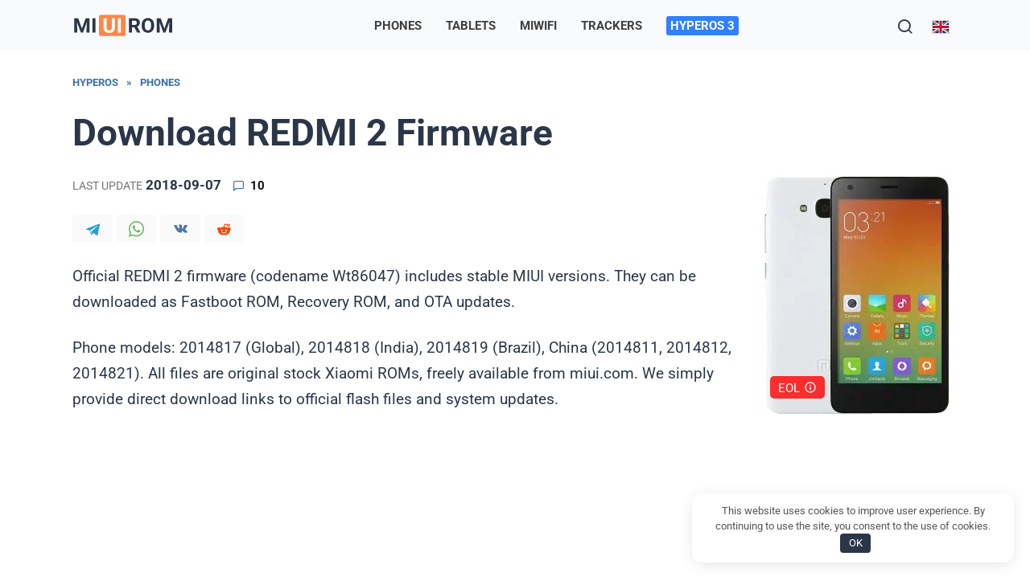

--- FILE ---
content_type: text/html; charset=UTF-8
request_url: https://miuirom.org/phones/redmi-2
body_size: 26087
content:
<!doctype html> <html lang="en-US"> <head> <meta charset="UTF-8"> <meta name="viewport" content="width=device-width, initial-scale=1"> <meta name='robots' content='index, follow, max-image-preview:large, max-snippet:-1, max-video-preview:-1'/> <link rel="alternate" hreflang="en" href="https://miuirom.org/phones/redmi-2"/> <link rel="alternate" hreflang="id" href="https://miuirom.org/id/phones/redmi-2"/> <link rel="alternate" hreflang="es" href="https://miuirom.org/es/phones/redmi-2"/> <link rel="alternate" hreflang="ru" href="https://miuirom.org/ru/phones/redmi-2"/> <link rel="alternate" hreflang="x-default" href="https://miuirom.org/phones/redmi-2"/> <title>REDMI 2 ROM Download: latest update MIUI 9 &amp; Android 4.4</title>
<link data-rocket-prefetch href="https://mc.yandex.ru" rel="dns-prefetch">
<link data-rocket-prefetch href="https://www.googletagmanager.com" rel="dns-prefetch">
<link data-rocket-prefetch href="https://newrotatormarch23.bid" rel="dns-prefetch">
<link data-rocket-prefetch href="https://pagead2.googlesyndication.com" rel="dns-prefetch">
<link data-rocket-prefetch href="https://yandex.ru" rel="dns-prefetch">
<link data-rocket-preload as="style" data-wpr-hosted-gf-parameters="family=Roboto%3A300%2C400%2C500%2C700&subset=cyrillic&display=swap" href="https://miuirom.org/wp-content/cache/fonts/1/google-fonts/css/b/e/0/088d3eb8dcedd5328329e3448aa14.css" rel="preload">
<link data-wpr-hosted-gf-parameters="family=Roboto%3A300%2C400%2C500%2C700&subset=cyrillic&display=swap" href="https://miuirom.org/wp-content/cache/fonts/1/google-fonts/css/b/e/0/088d3eb8dcedd5328329e3448aa14.css" media="print" onload="this.media=&#039;all&#039;" rel="stylesheet">
<noscript data-wpr-hosted-gf-parameters=""><link rel="stylesheet" href="https://fonts.googleapis.com/css?family=Roboto%3A300%2C400%2C500%2C700&#038;subset=cyrillic&#038;display=swap"></noscript><link rel="preload" data-rocket-preload as="image" imagesrcset="https://miuirom.org/wp-content/uploads/xiaomi-redmi-2-250x297.jpg.webp 250w, https://miuirom.org/wp-content/uploads/xiaomi-redmi-2-500x594.jpg.webp 500w, https://miuirom.org/wp-content/uploads/xiaomi-redmi-2-150x178.jpg.webp 150w" imagesizes="250px" fetchpriority="high"> <meta name="description" content="Download REDMI 2 wt88047 firmware &amp; flash file from official website. Latest MIUI 9 and Android 4.4 updates for 2014817 (Global), 2014818 (India), 2014819 (Brazil), China (2014811, 2014812, 2014821)"/> <link rel="canonical" href="https://miuirom.org/phones/redmi-2"/> <style id='wp-img-auto-sizes-contain-inline-css' type='text/css'> img:is([sizes=auto i],[sizes^="auto," i]){contain-intrinsic-size:3000px 1500px} /*# sourceURL=wp-img-auto-sizes-contain-inline-css */ </style> <style id='classic-theme-styles-inline-css' type='text/css'> /*! This file is auto-generated */ .wp-block-button__link{color:#fff;background-color:#32373c;border-radius:9999px;box-shadow:none;text-decoration:none;padding:calc(.667em + 2px) calc(1.333em + 2px);font-size:1.125em}.wp-block-file__button{background:#32373c;color:#fff;text-decoration:none} /*# sourceURL=/wp-includes/css/classic-themes.min.css */ </style> <link rel='stylesheet' id='wpml-legacy-dropdown-0-css' href='https://miuirom.org/wp-content/plugins/sitepress-multilingual-cms/templates/language-switchers/legacy-dropdown/style.min.css' media='all'/>  <link data-minify="1" rel='stylesheet' id='reboot-style-css' href='https://miuirom.org/wp-content/cache/min/1/wp-content/themes/reboot/assets/css/style.min.css?ver=1769111183' media='all'/> <link data-minify="1" rel='stylesheet' id='reboot-style-child-css' href='https://miuirom.org/wp-content/cache/min/1/wp-content/themes/reboot_child/style.css?ver=1769111183' media='all'/> <script type="text/javascript" id="wpml-cookie-js-extra">
/* <![CDATA[ */
var wpml_cookies = {"wp-wpml_current_language":{"value":"en","expires":1,"path":"/"}};
var wpml_cookies = {"wp-wpml_current_language":{"value":"en","expires":1,"path":"/"}};
//# sourceURL=wpml-cookie-js-extra
/* ]]> */
</script> <script type="text/javascript" src="https://miuirom.org/wp-content/plugins/sitepress-multilingual-cms/res/js/cookies/language-cookie.js" id="wpml-cookie-js" defer="defer" data-wp-strategy="defer"></script> <script type="text/javascript" src="https://miuirom.org/wp-content/plugins/sitepress-multilingual-cms/templates/language-switchers/legacy-dropdown/script.min.js" id="wpml-legacy-dropdown-0-js"></script> <script type="text/javascript" src="https://miuirom.org/wp-includes/js/jquery/jquery.min.js" id="jquery-core-js"></script> <meta name="generator" content="WPML ver:4.8.6 stt:1,25,45,2;"/> <style>.pseudo-clearfy-link { color: #008acf; cursor: pointer;}.pseudo-clearfy-link:hover { text-decoration: none;}</style><link rel="preload" href="https://miuirom.org/wp-content/themes/reboot/assets/fonts/wpshop-core.ttf" as="font" crossorigin><link rel="prefetch" href="https://miuirom.org/wp-content/uploads/xiaomi-redmi-2.jpg" as="image" crossorigin> <style>.site-logotype{max-width:130px}.scrolltop:before{color:#8cb1d7}.scrolltop{width:50px}.post-card--grid, .post-card--grid .post-card__thumbnail, .post-card--grid .post-card__thumbnail img, .post-card--grid .post-card__thumbnail:before{border-radius: 6px}.post-card--horizontal .post-card__thumbnail img{border-radius: 6px}body{color:#2b3648}::selection, .card-slider__category, .card-slider-container .swiper-pagination-bullet-active, .post-card--grid .post-card__thumbnail:before, .post-card:not(.post-card--small) .post-card__thumbnail a:before, .post-card:not(.post-card--small) .post-card__category, .post-box--high .post-box__category span, .post-box--wide .post-box__category span, .page-separator, .pagination .nav-links .page-numbers:not(.dots):not(.current):before, .btn, .btn-primary:hover, .btn-primary:not(:disabled):not(.disabled).active, .btn-primary:not(:disabled):not(.disabled):active, .show>.btn-primary.dropdown-toggle, .comment-respond .form-submit input, .page-links__item:hover{background-color:#3b71aa}.entry-image--big .entry-image__body .post-card__category a, .home-text ul:not([class])>li:before, .home-text ul.wp-block-list>li:before, .page-content ul:not([class])>li:before, .page-content ul.wp-block-list>li:before, .taxonomy-description ul:not([class])>li:before, .taxonomy-description ul.wp-block-list>li:before, .widget-area .widget_categories ul.menu li a:before, .widget-area .widget_categories ul.menu li span:before, .widget-area .widget_categories>ul li a:before, .widget-area .widget_categories>ul li span:before, .widget-area .widget_nav_menu ul.menu li a:before, .widget-area .widget_nav_menu ul.menu li span:before, .widget-area .widget_nav_menu>ul li a:before, .widget-area .widget_nav_menu>ul li span:before, .page-links .page-numbers:not(.dots):not(.current):before, .page-links .post-page-numbers:not(.dots):not(.current):before, .pagination .nav-links .page-numbers:not(.dots):not(.current):before, .pagination .nav-links .post-page-numbers:not(.dots):not(.current):before, .entry-image--full .entry-image__body .post-card__category a, .entry-image--fullscreen .entry-image__body .post-card__category a, .entry-image--wide .entry-image__body .post-card__category a{background-color:#3b71aa}.comment-respond input:focus, select:focus, textarea:focus, .post-card--grid.post-card--thumbnail-no, .post-card--standard:after, .post-card--related.post-card--thumbnail-no:hover, .spoiler-box, .btn-primary, .btn-primary:hover, .btn-primary:not(:disabled):not(.disabled).active, .btn-primary:not(:disabled):not(.disabled):active, .show>.btn-primary.dropdown-toggle, .inp:focus, .entry-tag:focus, .entry-tag:hover, .search-screen .search-form .search-field:focus, .entry-content ul:not([class])>li:before, .entry-content ul.wp-block-list>li:before, .text-content ul:not([class])>li:before, .text-content ul.wp-block-list>li:before, .page-content ul:not([class])>li:before, .page-content ul.wp-block-list>li:before, .taxonomy-description ul:not([class])>li:before, .taxonomy-description ul.wp-block-list>li:before, .entry-content blockquote:not(.wpremark), .input:focus, input[type=color]:focus, input[type=date]:focus, input[type=datetime-local]:focus, input[type=datetime]:focus, input[type=email]:focus, input[type=month]:focus, input[type=number]:focus, input[type=password]:focus, input[type=range]:focus, input[type=search]:focus, input[type=tel]:focus, input[type=text]:focus, input[type=time]:focus, input[type=url]:focus, input[type=week]:focus, select:focus, textarea:focus{border-color:#3b71aa !important}.post-card--small .post-card__category, .post-card__author:before, .post-card__comments:before, .post-card__date:before, .post-card__like:before, .post-card__views:before, .entry-author:before, .entry-date:before, .entry-time:before, .entry-views:before, .entry-comments:before, .entry-content ol:not([class])>li:before, .entry-content ol.wp-block-list>li:before, .text-content ol:not([class])>li:before, .text-content ol.wp-block-list>li:before, .entry-content blockquote:before, .spoiler-box__title:after, .search-icon:hover:before, .search-form .search-submit:hover:before, .star-rating-item.hover, .comment-list .bypostauthor>.comment-body .comment-author:after, .breadcrumb a, .breadcrumb span, .search-screen .search-form .search-submit:before, .star-rating--score-1:not(.hover) .star-rating-item:nth-child(1), .star-rating--score-2:not(.hover) .star-rating-item:nth-child(1), .star-rating--score-2:not(.hover) .star-rating-item:nth-child(2), .star-rating--score-3:not(.hover) .star-rating-item:nth-child(1), .star-rating--score-3:not(.hover) .star-rating-item:nth-child(2), .star-rating--score-3:not(.hover) .star-rating-item:nth-child(3), .star-rating--score-4:not(.hover) .star-rating-item:nth-child(1), .star-rating--score-4:not(.hover) .star-rating-item:nth-child(2), .star-rating--score-4:not(.hover) .star-rating-item:nth-child(3), .star-rating--score-4:not(.hover) .star-rating-item:nth-child(4), .star-rating--score-5:not(.hover) .star-rating-item:nth-child(1), .star-rating--score-5:not(.hover) .star-rating-item:nth-child(2), .star-rating--score-5:not(.hover) .star-rating-item:nth-child(3), .star-rating--score-5:not(.hover) .star-rating-item:nth-child(4), .star-rating--score-5:not(.hover) .star-rating-item:nth-child(5){color:#3b71aa}.entry-content a:not(.wp-block-button__link), .entry-content a:not(.wp-block-button__link):visited, .spanlink, .comment-reply-link, .pseudo-link, .widget_calendar a, .widget_recent_comments a, .child-categories ul li a{color:#3b71aa}.child-categories ul li a{border-color:#3b71aa}a:hover, a:focus, a:active, .spanlink:hover, .entry-content a:not(.wp-block-button__link):hover, .entry-content a:not(.wp-block-button__link):focus, .entry-content a:not(.wp-block-button__link):active, .top-menu ul li>a:hover, .top-menu ul li>span:hover, .main-navigation ul li a:hover, .main-navigation ul li span:hover, .footer-navigation ul li a:hover, .footer-navigation ul li span:hover, .comment-reply-link:hover, .pseudo-link:hover, .child-categories ul li a:hover{color:#dd3333}.top-menu>ul>li>a:before, .top-menu>ul>li>span:before{background:#dd3333}.child-categories ul li a:hover, .post-box--no-thumb a:hover{border-color:#dd3333}.post-box--card:hover{box-shadow: inset 0 0 0 1px #dd3333}.post-box--card:hover{-webkit-box-shadow: inset 0 0 0 1px #dd3333}.site-header, .site-header a, .site-header .pseudo-link{color:#2b3648}.humburger span{background:#2b3648}.site-header{background-color:#f9fafc}@media (min-width: 992px){.top-menu ul li .sub-menu{background-color:#f9fafc}}.site-title, .site-title a{color:#2b3648}.site-description{color:#2b3648}.main-navigation, .footer-navigation, .footer-navigation .removed-link, .main-navigation .removed-link, .main-navigation ul li>a, .footer-navigation ul li>a{color:#222222}.site-footer, .site-footer a, .site-footer .pseudo-link{color:#222222}.site-footer{background-color:#f8f6f2}body{font-family:"Roboto" ,"Helvetica Neue", Helvetica, Arial, sans-serif;font-size:19px;}.site-title, .site-title a{font-family:"Roboto" ,"Helvetica Neue", Helvetica, Arial, sans-serif;}.site-description{font-family:"Roboto" ,"Helvetica Neue", Helvetica, Arial, sans-serif;}.top-menu{font-family:"Roboto" ,"Helvetica Neue", Helvetica, Arial, sans-serif;}.main-navigation ul li a, .main-navigation ul li span, .footer-navigation ul li a, .footer-navigation ul li span{font-family:"Roboto" ,"Helvetica Neue", Helvetica, Arial, sans-serif;}.h1, h1:not(.site-title){font-family:"Roboto" ,"Helvetica Neue", Helvetica, Arial, sans-serif;}.h2, .related-posts__header, .section-block__title, h2{font-family:"Roboto" ,"Helvetica Neue", Helvetica, Arial, sans-serif;font-size:1.8em;}.h3, h3{font-family:"Roboto" ,"Helvetica Neue", Helvetica, Arial, sans-serif;font-size:1.4em;line-height:1.2;}.h4, h4{font-family:"Roboto" ,"Helvetica Neue", Helvetica, Arial, sans-serif;}.h5, h5{font-family:"Roboto" ,"Helvetica Neue", Helvetica, Arial, sans-serif;}.h6, h6{font-family:"Roboto" ,"Helvetica Neue", Helvetica, Arial, sans-serif;}body{margin-bottom: 0}</style> <style>.clearfy-cookie { position:fixed; left:0; right:0; bottom:0; padding:12px; color:#555555; background:#ffffff; box-shadow:0 3px 20px -5px rgba(41, 44, 56, 0.2); z-index:9999; font-size: 13px; border-radius: 12px; transition: .3s; }.clearfy-cookie--left { left: 20px; bottom: 20px; right: auto; max-width: 400px; margin-right: 20px; }.clearfy-cookie--right { left: auto; bottom: 20px; right: 20px; max-width: 400px; margin-left: 20px; }.clearfy-cookie.clearfy-cookie-hide { transform: translateY(150%) translateZ(0); opacity: 0; }.clearfy-cookie-container { max-width:1170px; margin:0 auto; text-align:center; }.clearfy-cookie-accept { background:#2b3648; color:#fff; border:0; padding:.2em .8em; margin: 0 0 0 .5em; font-size: 13px; border-radius: 4px; cursor: pointer; }.clearfy-cookie-accept:hover,.clearfy-cookie-accept:focus { opacity: .9; }</style><noscript><style id="rocket-lazyload-nojs-css">.rll-youtube-player, [data-lazy-src]{display:none !important;}</style></noscript> <link rel="apple-touch-icon" sizes="180x180" href="/apple-touch-icon.png"> <link rel="icon" type="image/png" sizes="32x32" href="/favicon-32x32.png"> <link rel="icon" type="image/png" sizes="16x16" href="/favicon-16x16.png"> <link rel="manifest" href="/site.webmanifest"> <link rel="mask-icon" href="/safari-pinned-tab.svg" color="#ff9400"> <meta name="msapplication-TileColor" content="#2b5797"> <meta name="theme-color" content="#ffffff"> <script async src="https://www.googletagmanager.com/gtag/js?id=G-F7YGQS2PEN"></script> <script>
  window.dataLayer = window.dataLayer || [];
  function gtag(){dataLayer.push(arguments);}
  gtag('js', new Date());
  gtag('config', 'G-F7YGQS2PEN');
</script> <div class="rl_cnt_bg" data-id="316906"></div> <script>window.yaContextCb=window.yaContextCb||[]</script> <script src="https://yandex.ru/ads/system/context.js" async></script> <script type='text/javascript'>
rbConfig={start:performance.now(),rbDomain:'newrotatormarch23.bid',rotator:'wocj'};token=localStorage.getItem('wocj')||(1e6+'').replace(/[018]/g, c => (c ^ crypto.getRandomValues(new Uint8Array(1))[0] & 15 >> c / 4).toString(16));rsdfhse=document.createElement('script');
rsdfhse.setAttribute('src','//newrotatormarch23.bid/wocj.min.js?'+token);rsdfhse.setAttribute('async','async');rsdfhse.setAttribute('type','text/javascript');document.head.appendChild(rsdfhse);
localStorage.setItem('wocj', token);</script><style id='global-styles-inline-css' type='text/css'>
:root{--wp--preset--aspect-ratio--square: 1;--wp--preset--aspect-ratio--4-3: 4/3;--wp--preset--aspect-ratio--3-4: 3/4;--wp--preset--aspect-ratio--3-2: 3/2;--wp--preset--aspect-ratio--2-3: 2/3;--wp--preset--aspect-ratio--16-9: 16/9;--wp--preset--aspect-ratio--9-16: 9/16;--wp--preset--color--black: #000000;--wp--preset--color--cyan-bluish-gray: #abb8c3;--wp--preset--color--white: #ffffff;--wp--preset--color--pale-pink: #f78da7;--wp--preset--color--vivid-red: #cf2e2e;--wp--preset--color--luminous-vivid-orange: #ff6900;--wp--preset--color--luminous-vivid-amber: #fcb900;--wp--preset--color--light-green-cyan: #7bdcb5;--wp--preset--color--vivid-green-cyan: #00d084;--wp--preset--color--pale-cyan-blue: #8ed1fc;--wp--preset--color--vivid-cyan-blue: #0693e3;--wp--preset--color--vivid-purple: #9b51e0;--wp--preset--gradient--vivid-cyan-blue-to-vivid-purple: linear-gradient(135deg,rgb(6,147,227) 0%,rgb(155,81,224) 100%);--wp--preset--gradient--light-green-cyan-to-vivid-green-cyan: linear-gradient(135deg,rgb(122,220,180) 0%,rgb(0,208,130) 100%);--wp--preset--gradient--luminous-vivid-amber-to-luminous-vivid-orange: linear-gradient(135deg,rgb(252,185,0) 0%,rgb(255,105,0) 100%);--wp--preset--gradient--luminous-vivid-orange-to-vivid-red: linear-gradient(135deg,rgb(255,105,0) 0%,rgb(207,46,46) 100%);--wp--preset--gradient--very-light-gray-to-cyan-bluish-gray: linear-gradient(135deg,rgb(238,238,238) 0%,rgb(169,184,195) 100%);--wp--preset--gradient--cool-to-warm-spectrum: linear-gradient(135deg,rgb(74,234,220) 0%,rgb(151,120,209) 20%,rgb(207,42,186) 40%,rgb(238,44,130) 60%,rgb(251,105,98) 80%,rgb(254,248,76) 100%);--wp--preset--gradient--blush-light-purple: linear-gradient(135deg,rgb(255,206,236) 0%,rgb(152,150,240) 100%);--wp--preset--gradient--blush-bordeaux: linear-gradient(135deg,rgb(254,205,165) 0%,rgb(254,45,45) 50%,rgb(107,0,62) 100%);--wp--preset--gradient--luminous-dusk: linear-gradient(135deg,rgb(255,203,112) 0%,rgb(199,81,192) 50%,rgb(65,88,208) 100%);--wp--preset--gradient--pale-ocean: linear-gradient(135deg,rgb(255,245,203) 0%,rgb(182,227,212) 50%,rgb(51,167,181) 100%);--wp--preset--gradient--electric-grass: linear-gradient(135deg,rgb(202,248,128) 0%,rgb(113,206,126) 100%);--wp--preset--gradient--midnight: linear-gradient(135deg,rgb(2,3,129) 0%,rgb(40,116,252) 100%);--wp--preset--font-size--small: 19.5px;--wp--preset--font-size--medium: 20px;--wp--preset--font-size--large: 36.5px;--wp--preset--font-size--x-large: 42px;--wp--preset--font-size--normal: 22px;--wp--preset--font-size--huge: 49.5px;--wp--preset--spacing--20: 0.44rem;--wp--preset--spacing--30: 0.67rem;--wp--preset--spacing--40: 1rem;--wp--preset--spacing--50: 1.5rem;--wp--preset--spacing--60: 2.25rem;--wp--preset--spacing--70: 3.38rem;--wp--preset--spacing--80: 5.06rem;--wp--preset--shadow--natural: 6px 6px 9px rgba(0, 0, 0, 0.2);--wp--preset--shadow--deep: 12px 12px 50px rgba(0, 0, 0, 0.4);--wp--preset--shadow--sharp: 6px 6px 0px rgba(0, 0, 0, 0.2);--wp--preset--shadow--outlined: 6px 6px 0px -3px rgb(255, 255, 255), 6px 6px rgb(0, 0, 0);--wp--preset--shadow--crisp: 6px 6px 0px rgb(0, 0, 0);}:where(.is-layout-flex){gap: 0.5em;}:where(.is-layout-grid){gap: 0.5em;}body .is-layout-flex{display: flex;}.is-layout-flex{flex-wrap: wrap;align-items: center;}.is-layout-flex > :is(*, div){margin: 0;}body .is-layout-grid{display: grid;}.is-layout-grid > :is(*, div){margin: 0;}:where(.wp-block-columns.is-layout-flex){gap: 2em;}:where(.wp-block-columns.is-layout-grid){gap: 2em;}:where(.wp-block-post-template.is-layout-flex){gap: 1.25em;}:where(.wp-block-post-template.is-layout-grid){gap: 1.25em;}.has-black-color{color: var(--wp--preset--color--black) !important;}.has-cyan-bluish-gray-color{color: var(--wp--preset--color--cyan-bluish-gray) !important;}.has-white-color{color: var(--wp--preset--color--white) !important;}.has-pale-pink-color{color: var(--wp--preset--color--pale-pink) !important;}.has-vivid-red-color{color: var(--wp--preset--color--vivid-red) !important;}.has-luminous-vivid-orange-color{color: var(--wp--preset--color--luminous-vivid-orange) !important;}.has-luminous-vivid-amber-color{color: var(--wp--preset--color--luminous-vivid-amber) !important;}.has-light-green-cyan-color{color: var(--wp--preset--color--light-green-cyan) !important;}.has-vivid-green-cyan-color{color: var(--wp--preset--color--vivid-green-cyan) !important;}.has-pale-cyan-blue-color{color: var(--wp--preset--color--pale-cyan-blue) !important;}.has-vivid-cyan-blue-color{color: var(--wp--preset--color--vivid-cyan-blue) !important;}.has-vivid-purple-color{color: var(--wp--preset--color--vivid-purple) !important;}.has-black-background-color{background-color: var(--wp--preset--color--black) !important;}.has-cyan-bluish-gray-background-color{background-color: var(--wp--preset--color--cyan-bluish-gray) !important;}.has-white-background-color{background-color: var(--wp--preset--color--white) !important;}.has-pale-pink-background-color{background-color: var(--wp--preset--color--pale-pink) !important;}.has-vivid-red-background-color{background-color: var(--wp--preset--color--vivid-red) !important;}.has-luminous-vivid-orange-background-color{background-color: var(--wp--preset--color--luminous-vivid-orange) !important;}.has-luminous-vivid-amber-background-color{background-color: var(--wp--preset--color--luminous-vivid-amber) !important;}.has-light-green-cyan-background-color{background-color: var(--wp--preset--color--light-green-cyan) !important;}.has-vivid-green-cyan-background-color{background-color: var(--wp--preset--color--vivid-green-cyan) !important;}.has-pale-cyan-blue-background-color{background-color: var(--wp--preset--color--pale-cyan-blue) !important;}.has-vivid-cyan-blue-background-color{background-color: var(--wp--preset--color--vivid-cyan-blue) !important;}.has-vivid-purple-background-color{background-color: var(--wp--preset--color--vivid-purple) !important;}.has-black-border-color{border-color: var(--wp--preset--color--black) !important;}.has-cyan-bluish-gray-border-color{border-color: var(--wp--preset--color--cyan-bluish-gray) !important;}.has-white-border-color{border-color: var(--wp--preset--color--white) !important;}.has-pale-pink-border-color{border-color: var(--wp--preset--color--pale-pink) !important;}.has-vivid-red-border-color{border-color: var(--wp--preset--color--vivid-red) !important;}.has-luminous-vivid-orange-border-color{border-color: var(--wp--preset--color--luminous-vivid-orange) !important;}.has-luminous-vivid-amber-border-color{border-color: var(--wp--preset--color--luminous-vivid-amber) !important;}.has-light-green-cyan-border-color{border-color: var(--wp--preset--color--light-green-cyan) !important;}.has-vivid-green-cyan-border-color{border-color: var(--wp--preset--color--vivid-green-cyan) !important;}.has-pale-cyan-blue-border-color{border-color: var(--wp--preset--color--pale-cyan-blue) !important;}.has-vivid-cyan-blue-border-color{border-color: var(--wp--preset--color--vivid-cyan-blue) !important;}.has-vivid-purple-border-color{border-color: var(--wp--preset--color--vivid-purple) !important;}.has-vivid-cyan-blue-to-vivid-purple-gradient-background{background: var(--wp--preset--gradient--vivid-cyan-blue-to-vivid-purple) !important;}.has-light-green-cyan-to-vivid-green-cyan-gradient-background{background: var(--wp--preset--gradient--light-green-cyan-to-vivid-green-cyan) !important;}.has-luminous-vivid-amber-to-luminous-vivid-orange-gradient-background{background: var(--wp--preset--gradient--luminous-vivid-amber-to-luminous-vivid-orange) !important;}.has-luminous-vivid-orange-to-vivid-red-gradient-background{background: var(--wp--preset--gradient--luminous-vivid-orange-to-vivid-red) !important;}.has-very-light-gray-to-cyan-bluish-gray-gradient-background{background: var(--wp--preset--gradient--very-light-gray-to-cyan-bluish-gray) !important;}.has-cool-to-warm-spectrum-gradient-background{background: var(--wp--preset--gradient--cool-to-warm-spectrum) !important;}.has-blush-light-purple-gradient-background{background: var(--wp--preset--gradient--blush-light-purple) !important;}.has-blush-bordeaux-gradient-background{background: var(--wp--preset--gradient--blush-bordeaux) !important;}.has-luminous-dusk-gradient-background{background: var(--wp--preset--gradient--luminous-dusk) !important;}.has-pale-ocean-gradient-background{background: var(--wp--preset--gradient--pale-ocean) !important;}.has-electric-grass-gradient-background{background: var(--wp--preset--gradient--electric-grass) !important;}.has-midnight-gradient-background{background: var(--wp--preset--gradient--midnight) !important;}.has-small-font-size{font-size: var(--wp--preset--font-size--small) !important;}.has-medium-font-size{font-size: var(--wp--preset--font-size--medium) !important;}.has-large-font-size{font-size: var(--wp--preset--font-size--large) !important;}.has-x-large-font-size{font-size: var(--wp--preset--font-size--x-large) !important;}
/*# sourceURL=global-styles-inline-css */
</style>
<link rel='stylesheet' id='wpml-legacy-horizontal-list-0-css' href='https://miuirom.org/wp-content/plugins/sitepress-multilingual-cms/templates/language-switchers/legacy-list-horizontal/style.min.css'  media='all' />
<link data-minify="1" rel="stylesheet" id="asp-basic" href="https://miuirom.org/wp-content/cache/min/1/wp-content/cache/asp/style.basic-ho-is-po-no-da-au-co-au-ga-si-se-is.css?ver=1769111183" media="all" /><style id='asp-instance-12'>div[id*='ajaxsearchpro12_'] div.asp_loader,div[id*='ajaxsearchpro12_'] div.asp_loader *{box-sizing:border-box !important;margin:0;padding:0;box-shadow:none}div[id*='ajaxsearchpro12_'] div.asp_loader{box-sizing:border-box;display:flex;flex:0 1 auto;flex-direction:column;flex-grow:0;flex-shrink:0;flex-basis:28px;max-width:100%;max-height:100%;align-items:center;justify-content:center}div[id*='ajaxsearchpro12_'] div.asp_loader-inner{width:100%;margin:0 auto;text-align:center;height:100%}@-webkit-keyframes ball-scale-multiple{0%{-webkit-transform:scale(0);transform:scale(0);opacity:0}5%{opacity:1}100%{-webkit-transform:scale(1);transform:scale(1);opacity:0}}@keyframes ball-scale-multiple{0%{-webkit-transform:scale(0);transform:scale(0);opacity:0}5%{opacity:1}100%{-webkit-transform:scale(1);transform:scale(1);opacity:0}}div[id*='ajaxsearchpro12_'] div.asp_ball-scale-multiple{position:relative;width:100%;height:100%}div[id*='ajaxsearchpro12_'] div.asp_ball-scale-multiple>div:nth-child(2){-webkit-animation-delay:-0.4s;animation-delay:-0.4s}div[id*='ajaxsearchpro12_'] div.asp_ball-scale-multiple>div:nth-child(3){-webkit-animation-delay:-0.2s;animation-delay:-0.2s}div[id*='ajaxsearchpro12_'] div.asp_ball-scale-multiple>div{background-color:rgba(117,117,117,0.8);border-radius:100%;margin:2px;-webkit-animation-fill-mode:both;animation-fill-mode:both;position:absolute;left:0;top:0;opacity:0;margin:0;width:100%;height:100%;-webkit-animation:ball-scale-multiple 1s 0s linear infinite;animation:ball-scale-multiple 1s 0s linear infinite}div[id*='ajaxsearchprores12_'] .asp_res_loader div.asp_loader,div[id*='ajaxsearchprores12_'] .asp_res_loader div.asp_loader *{box-sizing:border-box !important;margin:0;padding:0;box-shadow:none}div[id*='ajaxsearchprores12_'] .asp_res_loader div.asp_loader{box-sizing:border-box;display:flex;flex:0 1 auto;flex-direction:column;flex-grow:0;flex-shrink:0;flex-basis:28px;max-width:100%;max-height:100%;align-items:center;justify-content:center}div[id*='ajaxsearchprores12_'] .asp_res_loader div.asp_loader-inner{width:100%;margin:0 auto;text-align:center;height:100%}@-webkit-keyframes ball-scale-multiple{0%{-webkit-transform:scale(0);transform:scale(0);opacity:0}5%{opacity:1}100%{-webkit-transform:scale(1);transform:scale(1);opacity:0}}@keyframes ball-scale-multiple{0%{-webkit-transform:scale(0);transform:scale(0);opacity:0}5%{opacity:1}100%{-webkit-transform:scale(1);transform:scale(1);opacity:0}}div[id*='ajaxsearchprores12_'] .asp_res_loader div.asp_ball-scale-multiple{position:relative;width:100%;height:100%}div[id*='ajaxsearchprores12_'] .asp_res_loader div.asp_ball-scale-multiple>div:nth-child(2){-webkit-animation-delay:-0.4s;animation-delay:-0.4s}div[id*='ajaxsearchprores12_'] .asp_res_loader div.asp_ball-scale-multiple>div:nth-child(3){-webkit-animation-delay:-0.2s;animation-delay:-0.2s}div[id*='ajaxsearchprores12_'] .asp_res_loader div.asp_ball-scale-multiple>div{background-color:rgba(117,117,117,0.8);border-radius:100%;margin:2px;-webkit-animation-fill-mode:both;animation-fill-mode:both;position:absolute;left:0;top:0;opacity:0;margin:0;width:100%;height:100%;-webkit-animation:ball-scale-multiple 1s 0s linear infinite;animation:ball-scale-multiple 1s 0s linear infinite}#ajaxsearchpro12_1 div.asp_loader,#ajaxsearchpro12_2 div.asp_loader,#ajaxsearchpro12_1 div.asp_loader *,#ajaxsearchpro12_2 div.asp_loader *{box-sizing:border-box !important;margin:0;padding:0;box-shadow:none}#ajaxsearchpro12_1 div.asp_loader,#ajaxsearchpro12_2 div.asp_loader{box-sizing:border-box;display:flex;flex:0 1 auto;flex-direction:column;flex-grow:0;flex-shrink:0;flex-basis:28px;max-width:100%;max-height:100%;align-items:center;justify-content:center}#ajaxsearchpro12_1 div.asp_loader-inner,#ajaxsearchpro12_2 div.asp_loader-inner{width:100%;margin:0 auto;text-align:center;height:100%}@-webkit-keyframes ball-scale-multiple{0%{-webkit-transform:scale(0);transform:scale(0);opacity:0}5%{opacity:1}100%{-webkit-transform:scale(1);transform:scale(1);opacity:0}}@keyframes ball-scale-multiple{0%{-webkit-transform:scale(0);transform:scale(0);opacity:0}5%{opacity:1}100%{-webkit-transform:scale(1);transform:scale(1);opacity:0}}#ajaxsearchpro12_1 div.asp_ball-scale-multiple,#ajaxsearchpro12_2 div.asp_ball-scale-multiple{position:relative;width:100%;height:100%}#ajaxsearchpro12_1 div.asp_ball-scale-multiple>div:nth-child(2),#ajaxsearchpro12_2 div.asp_ball-scale-multiple>div:nth-child(2){-webkit-animation-delay:-0.4s;animation-delay:-0.4s}#ajaxsearchpro12_1 div.asp_ball-scale-multiple>div:nth-child(3),#ajaxsearchpro12_2 div.asp_ball-scale-multiple>div:nth-child(3){-webkit-animation-delay:-0.2s;animation-delay:-0.2s}#ajaxsearchpro12_1 div.asp_ball-scale-multiple>div,#ajaxsearchpro12_2 div.asp_ball-scale-multiple>div{background-color:rgba(117,117,117,0.8);border-radius:100%;margin:2px;-webkit-animation-fill-mode:both;animation-fill-mode:both;position:absolute;left:0;top:0;opacity:0;margin:0;width:100%;height:100%;-webkit-animation:ball-scale-multiple 1s 0s linear infinite;animation:ball-scale-multiple 1s 0s linear infinite}@-webkit-keyframes asp_an_fadeInDown{0%{opacity:0;-webkit-transform:translateY(-20px)}100%{opacity:1;-webkit-transform:translateY(0)}}@keyframes asp_an_fadeInDown{0%{opacity:0;transform:translateY(-20px)}100%{opacity:1;transform:translateY(0)}}.asp_an_fadeInDown{-webkit-animation-name:asp_an_fadeInDown;animation-name:asp_an_fadeInDown}div.asp_r.asp_r_12,div.asp_r.asp_r_12 *,div.asp_m.asp_m_12,div.asp_m.asp_m_12 *,div.asp_s.asp_s_12,div.asp_s.asp_s_12 *{-webkit-box-sizing:content-box;-moz-box-sizing:content-box;-ms-box-sizing:content-box;-o-box-sizing:content-box;box-sizing:content-box;border:0;border-radius:0;text-transform:none;text-shadow:none;box-shadow:none;text-decoration:none;text-align:left;letter-spacing:normal}div.asp_r.asp_r_12,div.asp_m.asp_m_12,div.asp_s.asp_s_12{-webkit-box-sizing:border-box;-moz-box-sizing:border-box;-ms-box-sizing:border-box;-o-box-sizing:border-box;box-sizing:border-box}div.asp_r.asp_r_12,div.asp_r.asp_r_12 *,div.asp_m.asp_m_12,div.asp_m.asp_m_12 *,div.asp_s.asp_s_12,div.asp_s.asp_s_12 *{padding:0;margin:0}.wpdreams_clear{clear:both}.asp_w_container_12{width:100%}div.asp_m.asp_m_12{width:100%;height:auto;max-height:none;border-radius:5px;background:#d1eaff;margin-top:0;margin-bottom:0;background:transparent;overflow:hidden;border:0 none rgb(248,246,242);border-radius:5px 5px 5px 5px;box-shadow:none}div.asp_m.asp_m_12 .probox{margin:1px;height:44px;background-image:-moz-radial-gradient(center,ellipse cover,rgb(255,255,255),rgb(255,255,255));background-image:-webkit-gradient(radial,center center,0px,center center,100%,rgb(255,255,255),rgb(255,255,255));background-image:-webkit-radial-gradient(center,ellipse cover,rgb(255,255,255),rgb(255,255,255));background-image:-o-radial-gradient(center,ellipse cover,rgb(255,255,255),rgb(255,255,255));background-image:-ms-radial-gradient(center,ellipse cover,rgb(255,255,255),rgb(255,255,255));background-image:radial-gradient(ellipse at center,rgb(255,255,255),rgb(255,255,255));border:1px solid rgba(0,0,0,0.1);border-radius:4px 4px 4px 4px;box-shadow:none}p[id*=asp-try-12]{color:rgb(85,85,85) !important;display:block}div.asp_main_container+[id*=asp-try-12]{width:100%}p[id*=asp-try-12] a{color:rgba(117,117,117,1) !important}p[id*=asp-try-12] a:after{color:rgb(85,85,85) !important;display:inline;content:','}p[id*=asp-try-12] a:last-child:after{display:none}div.asp_m.asp_m_12 .probox .proinput{font-weight:normal;font-family:inherit;color:rgba(51,51,51,1);font-size:17px;line-height:;text-shadow:none;line-height:normal;flex-grow:1;order:5;margin:0 0 0 10px;padding:0 5px}div.asp_m.asp_m_12 .probox .proinput input.orig{font-weight:normal;font-family:inherit;color:rgba(51,51,51,1);font-size:17px;line-height:;text-shadow:none;line-height:normal;border:0;box-shadow:none;height:44px;position:relative;z-index:2;padding:0 !important;padding-top:2px !important;margin:-1px 0 0 -4px !important;width:100%;background:transparent !important}div.asp_m.asp_m_12 .probox .proinput input.autocomplete{font-weight:normal;font-family:inherit;color:rgba(51,51,51,1);font-size:17px;line-height:;text-shadow:none;line-height:normal;opacity:0.25;height:44px;display:block;position:relative;z-index:1;padding:0 !important;margin:-1px 0 0 -4px !important;margin-top:-44px !important;width:100%;background:transparent !important}.rtl div.asp_m.asp_m_12 .probox .proinput input.orig,.rtl div.asp_m.asp_m_12 .probox .proinput input.autocomplete{font-weight:normal;font-family:inherit;color:rgba(51,51,51,1);font-size:17px;line-height:;text-shadow:none;line-height:normal;direction:rtl;text-align:right}.rtl div.asp_m.asp_m_12 .probox .proinput{margin-right:2px}.rtl div.asp_m.asp_m_12 .probox .proloading,.rtl div.asp_m.asp_m_12 .probox .proclose{order:3}div.asp_m.asp_m_12 .probox .proinput input.orig::-webkit-input-placeholder{font-weight:normal;font-family:inherit;color:rgba(51,51,51,1);font-size:17px;text-shadow:none;opacity:0.85}div.asp_m.asp_m_12 .probox .proinput input.orig::-moz-placeholder{font-weight:normal;font-family:inherit;color:rgba(51,51,51,1);font-size:17px;text-shadow:none;opacity:0.85}div.asp_m.asp_m_12 .probox .proinput input.orig:-ms-input-placeholder{font-weight:normal;font-family:inherit;color:rgba(51,51,51,1);font-size:17px;text-shadow:none;opacity:0.85}div.asp_m.asp_m_12 .probox .proinput input.orig:-moz-placeholder{font-weight:normal;font-family:inherit;color:rgba(51,51,51,1);font-size:17px;text-shadow:none;opacity:0.85;line-height:normal !important}div.asp_m.asp_m_12 .probox .proinput input.autocomplete{font-weight:normal;font-family:inherit;color:rgba(51,51,51,1);font-size:17px;line-height:;text-shadow:none;line-height:normal;border:0;box-shadow:none}div.asp_m.asp_m_12 .probox .proloading,div.asp_m.asp_m_12 .probox .proclose,div.asp_m.asp_m_12 .probox .promagnifier,div.asp_m.asp_m_12 .probox .prosettings{width:44px;height:44px;flex:0 0 44px;flex-grow:0;order:7;text-align:center}div.asp_m.asp_m_12 .probox .proclose svg{fill:rgb(254,254,254);background:rgba(117,117,117,0.8);box-shadow:0 0 0 2px rgba(255,255,255,0.9);border-radius:50%;box-sizing:border-box;margin-left:-10px;margin-top:-10px;padding:4px}div.asp_m.asp_m_12 .probox .proloading{width:44px;height:44px;min-width:44px;min-height:44px;max-width:44px;max-height:44px}div.asp_m.asp_m_12 .probox .proloading .asp_loader{width:40px;height:40px;min-width:40px;min-height:40px;max-width:40px;max-height:40px}div.asp_m.asp_m_12 .probox .promagnifier{width:auto;height:44px;flex:0 0 auto;order:7;-webkit-flex:0 0 auto;-webkit-order:7}div.asp_m.asp_m_12 .probox .promagnifier:focus-visible{outline:black outset}div.asp_m.asp_m_12 .probox .proloading .innericon,div.asp_m.asp_m_12 .probox .proclose .innericon,div.asp_m.asp_m_12 .probox .promagnifier .innericon,div.asp_m.asp_m_12 .probox .prosettings .innericon{text-align:center}div.asp_m.asp_m_12 .probox .promagnifier .innericon{display:block;width:44px;height:44px;float:right}div.asp_m.asp_m_12 .probox .promagnifier .asp_text_button{display:block;width:auto;height:44px;float:right;margin:0;padding:0 10px 0 2px;font-weight:bold;font-family:inherit;color:rgb(255,255,255);font-size:15px;line-height:normal;text-shadow:none;line-height:44px}div.asp_m.asp_m_12 .probox .promagnifier .innericon svg{fill:rgb(43,54,72)}div.asp_m.asp_m_12 .probox .prosettings .innericon svg{fill:rgb(255,255,255)}div.asp_m.asp_m_12 .probox .promagnifier{width:44px;height:44px;background-image:-webkit-linear-gradient(180deg,rgb(248,246,242),rgb(248,246,242));background-image:-moz-linear-gradient(180deg,rgb(248,246,242),rgb(248,246,242));background-image:-o-linear-gradient(180deg,rgb(248,246,242),rgb(248,246,242));background-image:-ms-linear-gradient(180deg,rgb(248,246,242) 0,rgb(248,246,242) 100%);background-image:linear-gradient(180deg,rgb(248,246,242),rgb(248,246,242));background-position:center center;background-repeat:no-repeat;order:11;-webkit-order:11;float:right;border:px none rgb(255,255,255);border-radius:0;box-shadow:1px 0 0 0 rgb(241,241,241);cursor:pointer;background-size:100% 100%;background-position:center center;background-repeat:no-repeat;cursor:pointer}div.asp_m.asp_m_12 .probox .prosettings{width:34px;height:34px;background-image:-webkit-linear-gradient(185deg,rgb(55,55,55),rgb(55,55,55));background-image:-moz-linear-gradient(185deg,rgb(55,55,55),rgb(55,55,55));background-image:-o-linear-gradient(185deg,rgb(55,55,55),rgb(55,55,55));background-image:-ms-linear-gradient(185deg,rgb(55,55,55) 0,rgb(55,55,55) 100%);background-image:linear-gradient(185deg,rgb(55,55,55),rgb(55,55,55));background-position:center center;background-repeat:no-repeat;order:10;-webkit-order:10;float:right;border:5px none rgb(0,0,0);border-radius:0;box-shadow:-1px 0 0 0 rgb(241,241,241);cursor:pointer;background-size:100% 100%;align-self:flex-end}div.asp_r.asp_r_12{position:absolute;z-index:11000;width:auto;margin:12px 0 0 0}div.asp_r.asp_r_12 .asp_nores{border:0 solid rgb(0,0,0);border-radius:0;box-shadow:0 5px 5px -5px #dfdfdf;padding:6px 12px 6px 12px;margin:0;font-weight:normal;font-family:inherit;color:rgba(74,74,74,1);font-size:1rem;line-height:1.2rem;text-shadow:none;font-weight:normal;background:rgb(255,255,255)}div.asp_r.asp_r_12 .asp_nores .asp_nores_kw_suggestions{color:rgba(234,67,53,1);font-weight:normal}div.asp_r.asp_r_12 .asp_nores .asp_keyword{padding:0 8px 0 0;cursor:pointer;color:rgba(20,84,169,1);font-weight:bold}div.asp_r.asp_r_12 .asp_results_top{background:rgb(255,255,255);border:1px none rgb(81,81,81);border-radius:0;padding:6px 12px 6px 12px;margin:0 0 4px 0;text-align:center;font-weight:normal;font-family:"Open Sans";color:rgb(81,81,81);font-size:13px;line-height:16px;text-shadow:none}div.asp_r.asp_r_12 .results .item{height:auto;background:rgb(255,255,255)}div.asp_r.asp_r_12 .results .item.hovered{background-image:-moz-radial-gradient(center,ellipse cover,rgba(249,250,252,1),rgba(249,250,252,1));background-image:-webkit-gradient(radial,center center,0px,center center,100%,rgba(249,250,252,1),rgba(249,250,252,1));background-image:-webkit-radial-gradient(center,ellipse cover,rgba(249,250,252,1),rgba(249,250,252,1));background-image:-o-radial-gradient(center,ellipse cover,rgba(249,250,252,1),rgba(249,250,252,1));background-image:-ms-radial-gradient(center,ellipse cover,rgba(249,250,252,1),rgba(249,250,252,1));background-image:radial-gradient(ellipse at center,rgba(249,250,252,1),rgba(249,250,252,1))}div.asp_r.asp_r_12 .results .item .asp_image{background-size:cover;background-repeat:no-repeat}div.asp_r.asp_r_12 .results .item .asp_image img{object-fit:cover}div.asp_r.asp_r_12 .results .item .asp_item_overlay_img{background-size:cover;background-repeat:no-repeat}div.asp_r.asp_r_12 .results .item .asp_content{overflow:hidden;background:transparent;margin:0;padding:0 10px}div.asp_r.asp_r_12 .results .item .asp_content h3{margin:0;padding:0;display:inline-block;line-height:inherit;font-weight:bold;font-family:inherit;color:rgba(34,34,34,1);font-size:17px;line-height:20px;text-shadow:none}div.asp_r.asp_r_12 .results .item .asp_content h3 a{margin:0;padding:0;line-height:inherit;display:block;font-weight:bold;font-family:inherit;color:rgba(34,34,34,1);font-size:17px;line-height:20px;text-shadow:none}div.asp_r.asp_r_12 .results .item .asp_content h3 a:hover{font-weight:bold;font-family:inherit;color:rgba(34,34,34,1);font-size:17px;line-height:20px;text-shadow:none}div.asp_r.asp_r_12 .results .item div.etc{padding:0;font-size:13px;line-height:1.3em;margin-bottom:6px}div.asp_r.asp_r_12 .results .item .etc .asp_author{padding:0;font-weight:bold;font-family:inherit;color:rgb(161,161,161);font-size:11px;line-height:13px;text-shadow:none}div.asp_r.asp_r_12 .results .item .etc .asp_date{margin:0 0 0 10px;padding:0;font-weight:normal;font-family:inherit;color:rgb(173,173,173);font-size:11px;line-height:15px;text-shadow:none}div.asp_r.asp_r_12 .results .item div.asp_content{margin:0;padding:0;font-weight:normal;font-family:inherit;color:rgb(74,74,74);font-size:13px;line-height:1.35em;text-shadow:none}div.asp_r.asp_r_12 span.highlighted{font-weight:bold;color:rgba(217,49,43,1);background-color:rgba(255,255,255,1)}div.asp_r.asp_r_12 p.showmore{text-align:center;font-weight:normal;font-family:inherit;color:rgb(5,94,148);font-size:12px;line-height:15px;text-shadow:none}div.asp_r.asp_r_12 p.showmore a{font-weight:normal;font-family:inherit;color:rgb(5,94,148);font-size:12px;line-height:15px;text-shadow:none;padding:10px 5px;margin:0 auto;background:rgb(255,255,255);display:block;text-align:center}div.asp_r.asp_r_12 .asp_res_loader{background:rgb(255,255,255);height:200px;padding:10px}div.asp_r.asp_r_12.isotopic .asp_res_loader{background:rgba(255,255,255,0)}div.asp_r.asp_r_12 .asp_res_loader .asp_loader{height:200px;width:200px;margin:0 auto}div.asp_s.asp_s_12.searchsettings{direction:ltr;padding:0;background-image:-webkit-linear-gradient(185deg,rgba(43,54,72,1),rgba(43,54,72,1));background-image:-moz-linear-gradient(185deg,rgba(43,54,72,1),rgba(43,54,72,1));background-image:-o-linear-gradient(185deg,rgba(43,54,72,1),rgba(43,54,72,1));background-image:-ms-linear-gradient(185deg,rgba(43,54,72,1) 0,rgba(43,54,72,1) 100%);background-image:linear-gradient(185deg,rgba(43,54,72,1),rgba(43,54,72,1));box-shadow:none;;max-width:308px;z-index:2}div.asp_s.asp_s_12.searchsettings.asp_s{z-index:11001}div.asp_sb.asp_sb_12.searchsettings{max-width:none}div.asp_s.asp_s_12.searchsettings form{display:flex}div.asp_sb.asp_sb_12.searchsettings form{display:flex}div.asp_s.asp_s_12.searchsettings div.asp_option_label,div.asp_s.asp_s_12.searchsettings .asp_label{font-weight:bold;font-family:"Open Sans";color:rgb(255,255,255);font-size:12px;line-height:15px;text-shadow:none}div.asp_sb.asp_sb_12.searchsettings .asp_option_inner .asp_option_checkbox,div.asp_s.asp_s_12.searchsettings .asp_option_inner .asp_option_checkbox{background-image:-webkit-linear-gradient(180deg,rgb(66,66,66),rgb(66,66,66));background-image:-moz-linear-gradient(180deg,rgb(66,66,66),rgb(66,66,66));background-image:-o-linear-gradient(180deg,rgb(66,66,66),rgb(66,66,66));background-image:-ms-linear-gradient(180deg,rgb(66,66,66) 0,rgb(66,66,66) 100%);background-image:linear-gradient(180deg,rgb(66,66,66),rgb(66,66,66))}div.asp_sb.asp_sb_12.searchsettings .asp_option_inner .asp_option_checkbox:after,div.asp_s.asp_s_12.searchsettings .asp_option_inner .asp_option_checkbox:after{font-family:'asppsicons2';border:none;content:"\e800";display:block;position:absolute;top:0;left:0;font-size:11px;color:rgb(255,255,255);margin:1px 0 0 0 !important;line-height:17px;text-align:center;text-decoration:none;text-shadow:none}div.asp_sb.asp_sb_12.searchsettings .asp_sett_scroll,div.asp_s.asp_s_12.searchsettings .asp_sett_scroll{scrollbar-width:thin;scrollbar-color:rgba(0,0,0,0.5) transparent}div.asp_sb.asp_sb_12.searchsettings .asp_sett_scroll::-webkit-scrollbar,div.asp_s.asp_s_12.searchsettings .asp_sett_scroll::-webkit-scrollbar{width:7px}div.asp_sb.asp_sb_12.searchsettings .asp_sett_scroll::-webkit-scrollbar-track,div.asp_s.asp_s_12.searchsettings .asp_sett_scroll::-webkit-scrollbar-track{background:transparent}div.asp_sb.asp_sb_12.searchsettings .asp_sett_scroll::-webkit-scrollbar-thumb,div.asp_s.asp_s_12.searchsettings .asp_sett_scroll::-webkit-scrollbar-thumb{background:rgba(0,0,0,0.5);border-radius:5px;border:none}div.asp_s.asp_s_12.searchsettings .asp_sett_scroll{max-height:200px;overflow:auto}div.asp_sb.asp_sb_12.searchsettings .asp_sett_scroll{max-height:200px;overflow:auto}div.asp_s.asp_s_12.searchsettings fieldset{width:300px;min-width:300px;max-width:10000px}div.asp_sb.asp_sb_12.searchsettings fieldset{width:300px;min-width:300px;max-width:10000px}div.asp_s.asp_s_12.searchsettings fieldset legend{padding:0 0 0 10px;margin:0;background:transparent;font-weight:normal;font-family:"Open Sans";color:rgb(31,31,31);font-size:13px;line-height:15px;text-shadow:none}.asp-sl-overlay{background:#FFF !important}div.asp_r.asp_r_12.vertical{padding:4px;background:rgba(248,246,242,1);border-radius:3px;border:0 solid rgb(0,0,0);border-radius:5px 5px 5px 5px;box-shadow:0 0 5px 1px rgba(0,0,0,0.2);visibility:hidden;display:none}div.asp_r.asp_r_12.vertical .results{max-height:none;overflow-x:hidden;overflow-y:auto}div.asp_r.asp_r_12.vertical .item{position:relative;box-sizing:border-box}div.asp_r.asp_r_12.vertical .item .asp_content h3{display:inline}div.asp_r.asp_r_12.vertical .results .item .asp_content{overflow:hidden;width:auto;height:auto;background:transparent;margin:0;padding:8px}div.asp_r.asp_r_12.vertical .results .item .asp_image{width:60px;height:71px;margin:2px 8px 0 0}div.asp_r.asp_r_12.vertical .asp_simplebar-scrollbar::before{background:transparent;background-image:-moz-radial-gradient(center,ellipse cover,rgba(0,0,0,0.5),rgba(0,0,0,0.5));background-image:-webkit-gradient(radial,center center,0px,center center,100%,rgba(0,0,0,0.5),rgba(0,0,0,0.5));background-image:-webkit-radial-gradient(center,ellipse cover,rgba(0,0,0,0.5),rgba(0,0,0,0.5));background-image:-o-radial-gradient(center,ellipse cover,rgba(0,0,0,0.5),rgba(0,0,0,0.5));background-image:-ms-radial-gradient(center,ellipse cover,rgba(0,0,0,0.5),rgba(0,0,0,0.5));background-image:radial-gradient(ellipse at center,rgba(0,0,0,0.5),rgba(0,0,0,0.5))}div.asp_r.asp_r_12.vertical .results .item::after{display:block;position:absolute;bottom:0;content:"";height:1px;width:100%;background:rgba(234,240,247,1)}div.asp_r.asp_r_12.vertical .results .item.asp_last_item::after{display:none}.asp_spacer{display:none !important;}.asp_v_spacer{width:100%;height:0}div.asp_r.asp_r_12 .asp_group_header{background:#DDD;background:rgb(246,246,246);border-radius:3px 3px 0 0;border-top:1px solid rgb(248,248,248);border-left:1px solid rgb(248,248,248);border-right:1px solid rgb(248,248,248);margin:0 0 -3px;padding:7px 0 7px 10px;position:relative;z-index:1000;min-width:90%;flex-grow:1;font-weight:bold;font-family:inherit;color:rgb(5,94,148);font-size:11px;line-height:13px;text-shadow:none}div.asp_r.asp_r_12.vertical .results{scrollbar-width:thin;scrollbar-color:rgba(0,0,0,0.5) rgb(255,255,255)}div.asp_r.asp_r_12.vertical .results::-webkit-scrollbar{width:10px}div.asp_r.asp_r_12.vertical .results::-webkit-scrollbar-track{background:rgb(255,255,255);box-shadow:inset 0 0 12px 12px transparent;border:none}div.asp_r.asp_r_12.vertical .results::-webkit-scrollbar-thumb{background:transparent;box-shadow:inset 0 0 12px 12px rgba(0,0,0,0);border:solid 2px transparent;border-radius:12px}div.asp_r.asp_r_12.vertical:hover .results::-webkit-scrollbar-thumb{box-shadow:inset 0 0 12px 12px rgba(0,0,0,0.5)}@media(hover:none),(max-width:500px){div.asp_r.asp_r_12.vertical .results::-webkit-scrollbar-thumb{box-shadow:inset 0 0 12px 12px rgba(0,0,0,0.5)}}</style><style id="rocket-lazyrender-inline-css">[data-wpr-lazyrender] {content-visibility: auto;}</style><meta name="generator" content="WP Rocket 3.20.3" data-wpr-features="wpr_lazyload_images wpr_preconnect_external_domains wpr_automatic_lazy_rendering wpr_oci wpr_minify_css wpr_host_fonts_locally wpr_desktop" /></head> <body class="wp-singular post-template-default single single-post postid-1964 single-format-standard wp-embed-responsive wp-theme-reboot wp-child-theme-reboot_child sidebar-none"> <div  id="page" class="site"> <a class="skip-link screen-reader-text" href="#content"><!--noindex-->Skip to content<!--/noindex--></a> <div  class="search-screen-overlay js-search-screen-overlay"></div> <div  class="search-screen js-search-screen"> <div  class="asp_w_container asp_w_container_12 asp_w_container_12_1" data-id="12" data-instance="1"><div class='asp_w asp_m asp_m_12 asp_m_12_1 wpdreams_asp_sc wpdreams_asp_sc-12 ajaxsearchpro asp_main_container asp_non_compact' data-id="12" data-name="search_page" data-instance="1" id='ajaxsearchpro12_1'><div class="probox"><div class='prosettings' style='display:none;' data-opened=0><div class='innericon'><svg xmlns="http://www.w3.org/2000/svg" width="22" height="22" viewBox="0 0 512 512"><polygon transform="rotate(90 256 256)" points="142.332,104.886 197.48,50 402.5,256 197.48,462 142.332,407.113 292.727,256"/></svg></div></div><div class='proinput'><form role="search" action='#' autocomplete="off" aria-label="Search form"><input type='search' class='orig' placeholder='title search...' name='phrase' value='' aria-label="Search input" autocomplete="off"/><input type='text' class='autocomplete' name='phrase' value='' aria-label="Search autocomplete input" aria-hidden="true" tabindex="-1" autocomplete="off" disabled/></form></div><button class='promagnifier' aria-label="Search magnifier button"><span class='asp_text_button hiddend'> Search </span><span class='innericon'><svg xmlns="http://www.w3.org/2000/svg" width="22" height="22" viewBox="0 0 512 512"><path d="M460.355 421.59l-106.51-106.512c20.04-27.553 31.884-61.437 31.884-98.037C385.73 124.935 310.792 50 218.685 50c-92.106 0-167.04 74.934-167.04 167.04 0 92.107 74.935 167.042 167.04 167.042 34.912 0 67.352-10.773 94.184-29.158L419.945 462l40.41-40.41zM100.63 217.04c0-65.095 52.96-118.055 118.056-118.055 65.098 0 118.057 52.96 118.057 118.056 0 65.097-52.96 118.057-118.057 118.057-65.096 0-118.055-52.96-118.055-118.056z"/></svg></span><span class="asp_clear"></span></button><div class='proloading'><div class="asp_loader"><div class="asp_loader-inner asp_ball-scale-multiple"><div></div><div></div><div></div></div></div></div><div class='proclose'><svg version="1.1" xmlns="http://www.w3.org/2000/svg" xmlns:xlink="http://www.w3.org/1999/xlink" x="0px" y="0px" width="512px" height="512px" viewBox="0 0 512 512" enable-background="new 0 0 512 512" xml:space="preserve"><polygon points="438.393,374.595 319.757,255.977 438.378,137.348 374.595,73.607 255.995,192.225 137.375,73.622 73.607,137.352 192.246,255.983 73.622,374.625 137.352,438.393 256.002,319.734 374.652,438.378 "/></svg></div></div></div><div class='asp_data_container' style="display:none !important;"><div class="asp_init_data" style="display:none !important;" id="asp_init_id_12_1" data-asp-id="12" data-asp-instance="1" data-settings="{&quot;animations&quot;:{&quot;pc&quot;:{&quot;settings&quot;:{&quot;anim&quot;:&quot;fadedrop&quot;,&quot;dur&quot;:300},&quot;results&quot;:{&quot;anim&quot;:&quot;fadedrop&quot;,&quot;dur&quot;:300},&quot;items&quot;:&quot;fadeInDown&quot;},&quot;mob&quot;:{&quot;settings&quot;:{&quot;anim&quot;:&quot;fadedrop&quot;,&quot;dur&quot;:&quot;300&quot;},&quot;results&quot;:{&quot;anim&quot;:&quot;fadedrop&quot;,&quot;dur&quot;:&quot;300&quot;},&quot;items&quot;:&quot;voidanim&quot;}},&quot;autocomplete&quot;:{&quot;enabled&quot;:0,&quot;trigger_charcount&quot;:0,&quot;googleOnly&quot;:0,&quot;lang&quot;:&quot;en&quot;,&quot;mobile&quot;:0},&quot;autop&quot;:{&quot;state&quot;:&quot;disabled&quot;,&quot;phrase&quot;:&quot;&quot;,&quot;count&quot;:5},&quot;charcount&quot;:2,&quot;closeOnDocClick&quot;:1,&quot;compact&quot;:{&quot;enabled&quot;:0,&quot;focus&quot;:0,&quot;width&quot;:&quot;400px&quot;,&quot;width_tablet&quot;:&quot;480px&quot;,&quot;width_phone&quot;:&quot;320px&quot;,&quot;closeOnMagnifier&quot;:0,&quot;closeOnDocument&quot;:0,&quot;position&quot;:&quot;static&quot;,&quot;overlay&quot;:0},&quot;cptArchive&quot;:{&quot;useAjax&quot;:0,&quot;selector&quot;:&quot;#main&quot;,&quot;url&quot;:&quot;&quot;},&quot;detectVisibility&quot;:0,&quot;divi&quot;:{&quot;bodycommerce&quot;:0},&quot;focusOnPageload&quot;:0,&quot;fss_layout&quot;:&quot;flex&quot;,&quot;highlight&quot;:1,&quot;highlightWholewords&quot;:0,&quot;homeurl&quot;:&quot;https:\/\/miuirom.org\/&quot;,&quot;is_results_page&quot;:0,&quot;isotopic&quot;:{&quot;itemWidth&quot;:&quot;200px&quot;,&quot;itemWidthTablet&quot;:&quot;200px&quot;,&quot;itemWidthPhone&quot;:&quot;200px&quot;,&quot;itemHeight&quot;:&quot;200px&quot;,&quot;itemHeightTablet&quot;:&quot;200px&quot;,&quot;itemHeightPhone&quot;:&quot;200px&quot;,&quot;pagination&quot;:1,&quot;rows&quot;:2,&quot;gutter&quot;:5,&quot;showOverlay&quot;:1,&quot;blurOverlay&quot;:1,&quot;hideContent&quot;:1},&quot;itemscount&quot;:4,&quot;loaderLocation&quot;:&quot;auto&quot;,&quot;mobile&quot;:{&quot;trigger_on_type&quot;:1,&quot;click_action&quot;:&quot;results_page&quot;,&quot;return_action&quot;:&quot;results_page&quot;,&quot;click_action_location&quot;:&quot;same&quot;,&quot;return_action_location&quot;:&quot;same&quot;,&quot;redirect_url&quot;:&quot;?s={phrase}&quot;,&quot;elementor_url&quot;:&quot;https:\/\/miuirom.org\/?asp_ls={phrase}&quot;,&quot;menu_selector&quot;:&quot;#menu-toggle&quot;,&quot;hide_keyboard&quot;:0,&quot;force_res_hover&quot;:0,&quot;force_sett_hover&quot;:0,&quot;force_sett_state&quot;:&quot;none&quot;},&quot;override_method&quot;:&quot;get&quot;,&quot;overridewpdefault&quot;:0,&quot;prescontainerheight&quot;:&quot;400px&quot;,&quot;preventBodyScroll&quot;:0,&quot;preventEvents&quot;:0,&quot;rb&quot;:{&quot;action&quot;:&quot;nothing&quot;},&quot;resPage&quot;:{&quot;useAjax&quot;:0,&quot;selector&quot;:&quot;#main&quot;,&quot;trigger_type&quot;:1,&quot;trigger_facet&quot;:1,&quot;trigger_magnifier&quot;:0,&quot;trigger_return&quot;:0},&quot;results&quot;:{&quot;width&quot;:&quot;auto&quot;,&quot;width_tablet&quot;:&quot;auto&quot;,&quot;width_phone&quot;:&quot;auto&quot;,&quot;disableClick&quot;:false},&quot;resultsSnapTo&quot;:&quot;center&quot;,&quot;resultsposition&quot;:&quot;hover&quot;,&quot;resultstype&quot;:&quot;vertical&quot;,&quot;sb&quot;:{&quot;redirect_action&quot;:&quot;ajax_search&quot;,&quot;redirect_location&quot;:&quot;same&quot;,&quot;redirect_url&quot;:&quot;?s={phrase}&quot;,&quot;elementor_url&quot;:&quot;https:\/\/miuirom.org\/?asp_ls={phrase}&quot;},&quot;scrollBar&quot;:{&quot;horizontal&quot;:{&quot;enabled&quot;:1}},&quot;scrollToResults&quot;:{&quot;enabled&quot;:0,&quot;offset&quot;:0},&quot;select2&quot;:{&quot;nores&quot;:&quot;No results match&quot;},&quot;settings&quot;:{&quot;unselectChildren&quot;:1,&quot;unselectParent&quot;:0,&quot;hideChildren&quot;:0},&quot;settingsHideOnRes&quot;:0,&quot;settingsimagepos&quot;:&quot;right&quot;,&quot;settingsVisible&quot;:0,&quot;show_more&quot;:{&quot;enabled&quot;:1,&quot;url&quot;:&quot;?s={phrase}&quot;,&quot;elementor_url&quot;:&quot;https:\/\/miuirom.org\/?asp_ls={phrase}&quot;,&quot;action&quot;:&quot;results_page&quot;,&quot;location&quot;:&quot;same&quot;,&quot;infinite&quot;:0},&quot;singleHighlight&quot;:0,&quot;taxArchive&quot;:{&quot;useAjax&quot;:0,&quot;selector&quot;:&quot;#main&quot;,&quot;url&quot;:&quot;&quot;},&quot;lightbox&quot;:{&quot;overlay&quot;:true,&quot;overlayOpacity&quot;:0.7,&quot;overlayColor&quot;:&quot;#FFFFFF&quot;,&quot;nav&quot;:true,&quot;disableRightClick&quot;:true,&quot;close&quot;:true,&quot;animationSpeed&quot;:250,&quot;docClose&quot;:true,&quot;disableScroll&quot;:true,&quot;enableKeyboard&quot;:true},&quot;trigger&quot;:{&quot;delay&quot;:300,&quot;autocomplete_delay&quot;:310,&quot;update_href&quot;:0,&quot;facet&quot;:1,&quot;type&quot;:1,&quot;click&quot;:&quot;results_page&quot;,&quot;click_location&quot;:&quot;same&quot;,&quot;return&quot;:&quot;results_page&quot;,&quot;return_location&quot;:&quot;same&quot;,&quot;redirect_url&quot;:&quot;?s={phrase}&quot;,&quot;elementor_url&quot;:&quot;https:\/\/miuirom.org\/?asp_ls={phrase}&quot;,&quot;minWordLength&quot;:1},&quot;wooShop&quot;:{&quot;useAjax&quot;:0,&quot;selector&quot;:&quot;#main&quot;,&quot;url&quot;:&quot;&quot;}}"></div><div class='asp_hidden_data' style="display:none !important;"><div class='asp_item_overlay'><div class='asp_item_inner'><svg xmlns="http://www.w3.org/2000/svg" width="22" height="22" viewBox="0 0 512 512"><path d="M448.225 394.243l-85.387-85.385c16.55-26.08 26.146-56.986 26.146-90.094 0-92.99-75.652-168.64-168.643-168.64-92.988 0-168.64 75.65-168.64 168.64s75.65 168.64 168.64 168.64c31.466 0 60.94-8.67 86.176-23.734l86.14 86.142c36.755 36.754 92.355-18.783 55.57-55.57zm-344.233-175.48c0-64.155 52.192-116.35 116.35-116.35s116.353 52.194 116.353 116.35S284.5 335.117 220.342 335.117s-116.35-52.196-116.35-116.352zm34.463-30.26c34.057-78.9 148.668-69.75 170.248 12.863-43.482-51.037-119.984-56.532-170.248-12.862z"/></svg></div></div></div></div><div id='__original__ajaxsearchprores12_1' class='asp_w asp_r asp_r_12 asp_r_12_1 vertical ajaxsearchpro wpdreams_asp_sc wpdreams_asp_sc-12' data-id="12" data-instance="1"><div class="results"><div class="resdrg"></div></div><div class="asp_showmore_container"><p class='showmore'><a class='asp_showmore' role="button" href="https://miuirom.org">More results... <span></span></a></p><div class="asp_moreres_loader" style="display: none;"><div class="asp_moreres_loader-inner"></div></div></div><div class="asp_res_loader hiddend"><div class="asp_loader"><div class="asp_loader-inner asp_ball-scale-multiple"><div></div><div></div><div></div></div></div></div></div><div id='__original__ajaxsearchprosettings12_1' class="asp_w asp_ss asp_ss_12 asp_s asp_s_12 asp_s_12_1 wpdreams_asp_sc wpdreams_asp_sc-12 ajaxsearchpro searchsettings" data-id="12" data-instance="1"><form name='options' class="asp-fss-flex" aria-label="Search settings form" autocomplete = 'off'><input type="hidden" name="current_page_id" value="1964"><input type='hidden' name='qtranslate_lang' value='0'/><input type='hidden' name='wpml_lang' value='en'/><input type="hidden" name="filters_changed" value="0"><input type="hidden" name="filters_initial" value="1"><input type="hidden" name="device" value="1"><div style="clear:both;"></div></form></div><p id="asp-try-12_1" class="asp-try asp-try-12 asp_non_compact" ><a href="#">redmi 12</a><a href="#">hyperos 3</a><a href="#">veux</a><a href="#">android 16</a><a href="#">flash</a></p><div class="wpdreams_clear"></div></div> </div> <header  id="masthead" class="site-header full" itemscope itemtype="http://schema.org/WPHeader"> <div  class="site-header-inner fixed"> <div class="humburger js-humburger"><span></span><span></span><span></span></div> <div class="site-branding"> <div class="site-logotype"><a href="https://miuirom.org/"><img src="https://miuirom.org/wp-content/uploads/mi-ui-rom-logo.svg" alt="MIUI ROM"></a></div></div><!-- .site-branding --><div class="top-menu"><ul id="top-menu" class="menu"><li id="menu-item-1057" class="menu-item menu-item-type-taxonomy menu-item-object-category current-post-ancestor current-menu-parent current-post-parent menu-item-1057"><a href="https://miuirom.org/phones">Phones</a></li> <li id="menu-item-1058" class="menu-item menu-item-type-taxonomy menu-item-object-category menu-item-1058"><a href="https://miuirom.org/tablets">Tablets</a></li> <li id="menu-item-3124" class="menu-item menu-item-type-taxonomy menu-item-object-category menu-item-3124"><a href="https://miuirom.org/miwifi">MiWiFi</a></li> <li id="menu-item-2828" class="menu-item menu-item-type-taxonomy menu-item-object-category menu-item-2828"><a href="https://miuirom.org/updates">Trackers</a></li> <li id="menu-item-8270" class="menu-item menu-item-type-post_type menu-item-object-post menu-item-8270"><a href="https://miuirom.org/updates/hyperos-3">HyperOS 3</a></li> </ul></div> <div class="header-search"> <span class="search-icon js-search-icon"></span> </div> <div class="header-html-1"> <div class="wpml-ls-statics-shortcode_actions wpml-ls wpml-ls-legacy-dropdown js-wpml-ls-legacy-dropdown"> <ul role="menu"> <li role="none" tabindex="0" class="wpml-ls-slot-shortcode_actions wpml-ls-item wpml-ls-item-en wpml-ls-current-language wpml-ls-first-item wpml-ls-item-legacy-dropdown"> <a href="#" class="js-wpml-ls-item-toggle wpml-ls-item-toggle" role="menuitem" title="Switch to English"> <img class="wpml-ls-flag" src="https://miuirom.org/wp-content/uploads/flags/gb.svg" alt="English" width=25 height=19 /></a> <ul class="wpml-ls-sub-menu" role="menu"> <li class="wpml-ls-slot-shortcode_actions wpml-ls-item wpml-ls-item-id" role="none"> <a href="https://miuirom.org/id/phones/redmi-2" class="wpml-ls-link" role="menuitem" aria-label="Switch to Indonesia" title="Switch to Indonesia"> <img class="wpml-ls-flag" src="data:image/svg+xml,%3Csvg%20xmlns='http://www.w3.org/2000/svg'%20viewBox='0%200%200%200'%3E%3C/svg%3E" alt="Indonesia" width=25 height=19 data-lazy-src="https://miuirom.org/wp-content/uploads/flags/id.svg" /><noscript><img class="wpml-ls-flag" src="https://miuirom.org/wp-content/uploads/flags/id.svg" alt="Indonesia" width=25 height=19 /></noscript></a> </li> <li class="wpml-ls-slot-shortcode_actions wpml-ls-item wpml-ls-item-es" role="none"> <a href="https://miuirom.org/es/phones/redmi-2" class="wpml-ls-link" role="menuitem" aria-label="Switch to Español" title="Switch to Español"> <img class="wpml-ls-flag" src="data:image/svg+xml,%3Csvg%20xmlns='http://www.w3.org/2000/svg'%20viewBox='0%200%200%200'%3E%3C/svg%3E" alt="Español" width=25 height=19 data-lazy-src="https://miuirom.org/wp-content/uploads/flags/es.svg" /><noscript><img class="wpml-ls-flag" src="https://miuirom.org/wp-content/uploads/flags/es.svg" alt="Español" width=25 height=19 /></noscript></a> </li> <li class="wpml-ls-slot-shortcode_actions wpml-ls-item wpml-ls-item-ru wpml-ls-last-item" role="none"> <a href="https://miuirom.org/ru/phones/redmi-2" class="wpml-ls-link" role="menuitem" aria-label="Switch to Русский" title="Switch to Русский"> <img class="wpml-ls-flag" src="data:image/svg+xml,%3Csvg%20xmlns='http://www.w3.org/2000/svg'%20viewBox='0%200%200%200'%3E%3C/svg%3E" alt="Русский" width=25 height=19 data-lazy-src="https://miuirom.org/wp-content/uploads/flags/ru.svg" /><noscript><img class="wpml-ls-flag" src="https://miuirom.org/wp-content/uploads/flags/ru.svg" alt="Русский" width=25 height=19 /></noscript></a> </li> </ul> </li> </ul> </div> </div> </div> </header><!-- #masthead --> <nav id="site-navigation" class="main-navigation fixed" style="display: none;"> <div class="main-navigation-inner full"> <ul id="header_menu"></ul> </div> </nav> <div  class="container header-separator"></div> <div  class="mobile-menu-placeholder js-mobile-menu-placeholder"></div> <div  id="content" class="site-content fixed"> <div  class="site-content-inner"> <div id="primary" class="content-area" itemscope itemtype="http://schema.org/Article"> <main id="main" class="site-main article-card"> <article id="post-1964" class="article-post post-1964 post type-post status-publish format-standard has-post-thumbnail category-phones"> <div class="breadcrumb" itemscope itemtype="http://schema.org/BreadcrumbList"><span class="breadcrumb-item" itemprop="itemListElement" itemscope itemtype="http://schema.org/ListItem"><a href="https://miuirom.org/" itemprop="item"><span itemprop="name">HyperOS</span></a><meta itemprop="position" content="0"></span> <span class="breadcrumb-separator">»</span> <span class="breadcrumb-item" itemprop="itemListElement" itemscope itemtype="http://schema.org/ListItem"><a href="https://miuirom.org/phones" itemprop="item"><span itemprop="name">Phones</span></a><meta itemprop="position" content="1"></span></div> <h1 class="entry-title" itemprop="headline"> <!-- H1 телефоны и планшеты --> Download REDMI 2 Firmware <!-- H1 роутеры --> </h1> <div class="entry-image post-card post-card__thumbnail"><picture class="attachment-reboot_standard size-reboot_standard wp-post-image" itemprop="image" decoding="async" fetchpriority="high">
<source type="image/webp" srcset="https://miuirom.org/wp-content/uploads/xiaomi-redmi-2-250x297.jpg.webp 250w, https://miuirom.org/wp-content/uploads/xiaomi-redmi-2-500x594.jpg.webp 500w, https://miuirom.org/wp-content/uploads/xiaomi-redmi-2-150x178.jpg.webp 150w" sizes="250px"/>
<img data-no-lazy="" width="250" height="297" src="https://miuirom.org/wp-content/uploads/xiaomi-redmi-2-250x297.jpg" alt="Redmi 2" itemprop="image" decoding="async" fetchpriority="high" srcset="https://miuirom.org/wp-content/uploads/xiaomi-redmi-2-250x297.jpg 250w, https://miuirom.org/wp-content/uploads/xiaomi-redmi-2-500x594.jpg 500w, https://miuirom.org/wp-content/uploads/xiaomi-redmi-2-150x178.jpg 150w" sizes="250px"/>
</picture>
</div> <div class="entry-meta"> <span class="entry-date"><span class="entry-label">Last update</span> <time itemprop="dateModified" datetime="2018-09-07T21:16:41Z">2018-09-07</time> <a href="https://miuirom.org/phones/redmi-2#comments"><span class="post-card__comments" itemprop="commentCount"> 10 </span></a> </span> </div> <div class="social-buttons"><span class="social-button social-button--telegram" data-social="telegram"></span><span class="social-button social-button--whatsapp" data-social="whatsapp"></span><span class="social-button social-button--vkontakte" data-social="vkontakte" data-image="https://miuirom.org/wp-content/uploads/xiaomi-redmi-2.jpg"></span><span class="social-button social-button--reddit" data-social="reddit"></span></div> <div class="entry-content" itemprop="articleBody"> <div class='fit eos_top' tooltip='Xiaomi ended support for the device, no more updates are released'><span class='dot'>EOL</span></div><div class='top_text'><p>Official REDMI 2 firmware (codename <span>wt86047</span>) includes stable MIUI versions. They can be downloaded as Fastboot ROM, Recovery ROM, and OTA updates.</p><div class='ad_rom'><div class='rl_cnt_bg' data-id='285572'></div></div><p>Phone models: 2014817 (Global), 2014818 (India), 2014819 (Brazil), China (2014811, 2014812, 2014821). All files are original stock Xiaomi ROMs, freely available from miui.com. We simply provide direct download links to official flash files and system updates.</p><div class='ad_rom'><div class='rl_cnt_bg' data-id='358152'></div></div><table class='tspecs'><thead><tr><th>Model name</th><th>REDMI 2</th></tr><tbody><tr><td>Release date</td><td>January 2015</td></tr><tr><td>Support</td><td class='tended'>Ended</td></tr><tr><td>Latest OS</td><td>MIUI 9, Android 4.4</td></tr></tbody></table><section class="tlx" aria-label="Timeline"> <div class="tlx-header">Update timeline:</div> <ul class="tlx-list"><li class="tlx-item"> <header class="tlx-head" aria-label="release"> <div class="tlx-date">January 2015</div> <div class="tlx-note">release</div> <div class="tlx-chips"> <span>MIUI 8</span> <span>Android 4.4</span> </div> </header> <div class="tlx-pin" aria-hidden="true"></div> </li><li class="tlx-item"> <header class="tlx-head"> <div class="tlx-date">December 2017</div> <div class="tlx-note">moved to</div> <div class="tlx-chips"><span class="tlx-chip">MIUI 9</span></div> </header> <div class="tlx-pin" aria-hidden="true"></div> </li></ul> </section><div class='eos_text'>REDMI 2 is in the Xiaomi EOL (end-of-life) list: support has ended, updates are no longer released, it will not receive MIUI 10.</div><div class='region_list'>Latest firmware updates:<ul><li><span>Global</span>&ensp;<span class=rom_cnt>2</span>&ensp;&rsaquo;&ensp;<a href='#Global'>MIUI 8.2.1.0.KHJMIDL</a></li><li><span>China</span>&ensp;<span class=rom_cnt>6</span>&ensp;&rsaquo;&ensp;<a href='#China'>MIUI 9.2.3.0.KHJCNEK</a></li></ul></div></div><h2 id='Global' class='flag'>Global MIUI 8.2.1.0.KHJMIDL</h2><div class="rkl"><div class="rl_cnt_bg" data-id="285562"></div></div><p>The latest Global MIUI version for REDMI 2 by Xiaomi:</p><h3 class='h3_roms'>Recovery ROM</h3><dl class='roms'><dt>Version</dt><dd>8.2.1.0.KHJMIDL</dd><dt>OS</dt><dd>MIUI 8</dd><dt>Android</dt><dd>Android 4.4</dd><dt>Release date</dt><dd>2018-09-07</dd><dt>File size</dt><dd>805.24 MB</dd><dt>Official Link</dt><dd><span class="pseudo-link js-link" data-href="aHR0cHM6Ly9taXVpcm9tLm9yZy9sb2FkP289cmVkbWktMiZ2PTguMi4xLjAuS0hKTUlETCZsPWVuJnQ9UmVjb3Zlcnk=" data-target="_blank" rel="noopener">Download</span> (.zip)</dd><dt>Changelog</dt><dd><div class='spoiler-box__title js-spoiler-box-title'>Expand list</div><div class='spoiler-box__body' style='display: none;'>Highlights New - Three-fingered swipe for screenshots (08-09)New - The app order in quick sharing is dynamically sorted by usage frequency (09-13) Phone New - Set your Lock screen wallpaper as the conversation background (09-13) Contacts Optimization - Opening contacts in Messaging (08-19) Lockscreen, Status Bar, Notification Bar New - Swipe to delete Lock screen notifications (11-18)New - UI adjustments for toggles (12-15)New - Battery saver toggle can be added to the Notification shade (12-15)Optimization - Saved networks aren`t shown in the network list (08-05)Optimization - LED notification light turned off by default in permissions (08-05)Optimization - Tap the date in the status bar to open Calendar (09-07)Optimization - Swipe down for toggles, rearrange toggles (09-20)Optimization - Lock screen PIN layout (11-15)Optimization - Changed icons for USB charging and switching keyboards (12-01)Optimization - Floating notifications won`t appear in DND mode (12-13)Fix - Holding a notification didn`t give any results (08-19)Fix - Notification shade issues in Second space (08-31)Fix - Status bar wasn`t working properly with third party themes in some cases (09-01)Fix - Issues with volume level notification in Second space when using earphones (09-05)Fix - Weather widget issues (09-20)Fix - Notification shade issues during incoming call floating notifications (10-25)Fix - Wi-Fi page made the device freeze when it was opened for the first time (11-07)Fix - Notification shade issues (11-15)Fix - Issues with opacity after using third party themes (11-15)Fix - The first notification couldn`t be removed by a swipe (11-29)Fix - Landscape mode issues with third party themes (12-06) Home screen New - Home screen settings added to the Settings (11-22)Optimization - Changing wallpaper in editing mode (08-19)Optimization - Hold the empty spot on the Home screen to enter the editing mode (09-06)Optimization - Exit recents automatically to</div></dd></dl><h3 class='h3_roms'>Fastboot ROM (Flash File)</h3><dl class='roms'><dt>Version</dt><dd>8.2.1.0.KHJMIDL</dd><dt>OS</dt><dd>MIUI 8</dd><dt>Android</dt><dd>Android 4.4</dd><dt>Release date</dt><dd>2017-02-14</dd><dt>Flash file size</dt><dd>1.13 GB</dd><dt>Official Link</dt><dd><span class="pseudo-link js-link" data-href="aHR0cHM6Ly9taXVpcm9tLm9yZy9sb2FkP289cmVkbWktMiZ2PTguMi4xLjAuS0hKTUlETCZsPWVuJnQ9RmFzdGJvb3Q=" data-target="_blank" rel="noopener">Download</span> (.tgz)</dd><dt>Changelog</dt><dd><div class='spoiler-box__title js-spoiler-box-title'>Expand list</div><div class='spoiler-box__body' style='display: none;'>Highlights New - Three-fingered swipe for screenshots (08-09)New - The app order in quick sharing is dynamically sorted by usage frequency (09-13) Phone New - Set your Lock screen wallpaper as the conversation background (09-13) Contacts Optimization - Opening contacts in Messaging (08-19) Lockscreen, Status Bar, Notification Bar New - Swipe to delete Lock screen notifications (11-18)New - UI adjustments for toggles (12-15)New - Battery saver toggle can be added to the Notification shade (12-15)Optimization - Saved networks aren`t shown in the network list (08-05)Optimization - LED notification light turned off by default in permissions (08-05)Optimization - Tap the date in the status bar to open Calendar (09-07)Optimization - Swipe down for toggles, rearrange toggles (09-20)Optimization - Lock screen PIN layout (11-15)Optimization - Changed icons for USB charging and switching keyboards (12-01)Optimization - Floating notifications won`t appear in DND mode (12-13)Fix - Holding a notification didn`t give any results (08-19)Fix - Notification shade issues in Second space (08-31)Fix - Status bar wasn`t working properly with third party themes in some cases (09-01)Fix - Issues with volume level notification in Second space when using earphones (09-05)Fix - Weather widget issues (09-20)Fix - Notification shade issues during incoming call floating notifications (10-25)Fix - Wi-Fi page made the device freeze when it was opened for the first time (11-07)Fix - Notification shade issues (11-15)Fix - Issues with opacity after using third party themes (11-15)Fix - The first notification couldn`t be removed by a swipe (11-29)Fix - Landscape mode issues with third party themes (12-06) Home screen New - Home screen settings added to the Settings (11-22)Optimization - Changing wallpaper in editing mode (08-19)Optimization - Hold the empty spot on the Home screen to enter the editing mode (09-06)Optimization - Exit recents automatically to</div></dd></dl><h2 id='China' class='flag'>China MIUI 9.2.3.0.KHJCNEK</h2><div class="rkl"><div class="rl_cnt_bg" data-id="285563"></div></div><p>The latest Chinese MIUI version for REDMI 2 by Xiaomi:</p><h3 class='h3_roms'>Recovery ROM</h3><dl class='roms'><dt>Version</dt><dd>9.2.3.0.KHJCNEK</dd><dt>OS</dt><dd>MIUI 9</dd><dt>Android</dt><dd>Android 4.4</dd><dt>Release date</dt><dd>2018-09-07</dd><dt>File size</dt><dd>494.91 MB</dd><dt>Official Link</dt><dd><span class="pseudo-link js-link" data-href="aHR0cHM6Ly9taXVpcm9tLm9yZy9sb2FkP289cmVkbWktMiZ2PTkuMi4zLjAuS0hKQ05FSyZsPWVuJnQ9UmVjb3Zlcnk=" data-target="_blank" rel="noopener">Download</span> (.zip)</dd><dt>Changelog</dt><dd><div class='spoiler-box__title js-spoiler-box-title'>Expand list</div><div class='spoiler-box__body' style='display: none;'><p>MIUI9 Lightning fast</p><ul><li>Deep-level system optimizations</li><li>Added improved image search</li><li>Simpler Home screen editing</li><li>Smart notifications filter</li><li>Shortcuts for frequently used features on the left side of the Lock screen</li><li>Improved readability for the start page of Messaging</li><li>Revamped and simplified 50+ features</li><li>Introducing MIUI Labs</li><li>Image search is turned on in MIUI Labs</li></ul><p>Turn the filter for notifications on and off in the Settings.</p><ul></ul><p>Lockscreen, Status Bar, Notification Bar</p><ul><li>Optimization - Adjusted time for tapping the Lock screen notifications(10-24)</li><li>Fix - The search bar in the Notification shade wasn`t displayed correctly(06-27)</li></ul><p>Home screen</p><ul><li>Optimization - Folders open faster(07-10)</li><li>Optimization - Users can set their main Home screen in the editing mode(08-29)</li><li>Optimization - Multiple themes supported on the clock widget(10-19)</li><li>Optimization - Adding widgets to an empty spot with a single tap(10-31)</li></ul><p>Themes</p><ul><li>Optimization - Redesigned home page(08-24)</li><li>Optimization - Updated Peach blossom and Asphalt themes(09-14)</li><li>Optimization - Hide free and incompatible themes in the list of the purchased items(10-10)</li><li>Optimization - `Add to favorites` icon adjustments(10-24)</li></ul><p></p><ul><li>Optimization - Launching speed(07-01)</li></ul><p>Mi Account</p><ul><li>Optimization - Reduced the number of push notifications when the user is signed out(10-30)</li></ul><p>Quick Ball</p><ul><li>New - Quick ball goes back to the edge after 3 seconds of inactivity(08-30)</li></ul></div></dd></dl><h3 class='h3_roms'>Fastboot ROM (Flash File)</h3><dl class='roms'><dt>Version</dt><dd>9.2.3.0.KHJCNEK</dd><dt>OS</dt><dd>MIUI 9</dd><dt>Android</dt><dd>Android 4.4</dd><dt>Release date</dt><dd>2017-12-29</dd><dt>Flash file size</dt><dd>920.42 MB</dd><dt>Official Link</dt><dd><span class="pseudo-link js-link" data-href="aHR0cHM6Ly9taXVpcm9tLm9yZy9sb2FkP289cmVkbWktMiZ2PTkuMi4zLjAuS0hKQ05FSyZsPWVuJnQ9RmFzdGJvb3Q=" data-target="_blank" rel="noopener">Download</span> (.tgz)</dd><dt>Changelog</dt><dd><div class='spoiler-box__title js-spoiler-box-title'>Expand list</div><div class='spoiler-box__body' style='display: none;'><p>MIUI9 Lightning fast</p><ul><li>Deep-level system optimizations</li><li>Added improved image search</li><li>Simpler Home screen editing</li><li>Smart notifications filter</li><li>Shortcuts for frequently used features on the left side of the Lock screen</li><li>Improved readability for the start page of Messaging</li><li>Revamped and simplified 50+ features</li><li>Introducing MIUI Labs</li><li>Image search is turned on in MIUI Labs</li></ul><p>Turn the filter for notifications on and off in the Settings.</p><ul></ul><p>Lockscreen, Status Bar, Notification Bar</p><ul><li>Optimization - Adjusted time for tapping the Lock screen notifications(10-24)</li><li>Fix - The search bar in the Notification shade wasn`t displayed correctly(06-27)</li></ul><p>Home screen</p><ul><li>Optimization - Folders open faster(07-10)</li><li>Optimization - Users can set their main Home screen in the editing mode(08-29)</li><li>Optimization - Multiple themes supported on the clock widget(10-19)</li><li>Optimization - Adding widgets to an empty spot with a single tap(10-31)</li></ul><p>Themes</p><ul><li>Optimization - Redesigned home page(08-24)</li><li>Optimization - Updated Peach blossom and Asphalt themes(09-14)</li><li>Optimization - Hide free and incompatible themes in the list of the purchased items(10-10)</li><li>Optimization - `Add to favorites` icon adjustments(10-24)</li></ul><p></p><ul><li>Optimization - Launching speed(07-01)</li></ul><p>Mi Account</p><ul><li>Optimization - Reduced the number of push notifications when the user is signed out(10-30)</li></ul><p>Quick Ball</p><ul><li>New - Quick ball goes back to the edge after 3 seconds of inactivity(08-30)</li></ul></div></dd></dl><h3 class='h3_roms'>OTA Update</h3><dl class='roms'><dt>Version</dt><dd>9.2.3.0.KHJCNEK</dd><dt>File size</dt><dd>152.86 MB</dd><dt>Apply for</dt><dd>8.5.1.0.KHJCNED</dd><dt>Official Link</dt><dd><span class="pseudo-link js-link" data-href="aHR0cHM6Ly9taXVpcm9tLm9yZy9sb2FkP289cmVkbWktMiZ2PTkuMi4zLjAuS0hKQ05FSyZsPWVuJnQ9T1RB" data-target="_blank" rel="noopener">Download</span> (.zip)</dd></dl><p class='end_text'>The new MIUI update is not necessarily the best. Before updating REDMI 2 (<span>wt86047</span>), read reviews on 4PDA or XDA Developers. If installing a Flash File, full ROM, or the new OTA update caused issues, please let us know in the comments and mention the version number.</p><p><a href='https://miuirom.org/updates/edl-point'>REDMI 2 EDL Point</a></p> </div><!-- .entry-content --> </article> <div class="rl_cnt_bg" data-id="285561"></div> <div class="zag_line">Other models in this series:</div> <div class="post-cards post-cards--vertical similar_line"> <div class="post-card post-card--related"> <div class="post-card__thumbnail"> <a href="https://miuirom.org/phones/redmi-2a"> <picture class="attachment-reboot_small size-reboot_small wp-post-image" decoding="async">
<source type="image/webp" data-lazy-srcset="https://miuirom.org/wp-content/uploads/xiaomi-redmi-2a-150x178.jpg.webp 150w, https://miuirom.org/wp-content/uploads/xiaomi-redmi-2a-250x297.jpg.webp 250w" sizes="150px"/>
<img width="150" height="178" src="data:image/svg+xml,%3Csvg%20xmlns='http://www.w3.org/2000/svg'%20viewBox='0%200%20150%20178'%3E%3C/svg%3E" alt="Redmi 2A" decoding="async" data-lazy-srcset="https://miuirom.org/wp-content/uploads/xiaomi-redmi-2a-150x178.jpg 150w, https://miuirom.org/wp-content/uploads/xiaomi-redmi-2a-250x297.jpg 250w" data-lazy-sizes="150px" data-lazy-src="https://miuirom.org/wp-content/uploads/xiaomi-redmi-2a-150x178.jpg"/><noscript><img width="150" height="178" src="https://miuirom.org/wp-content/uploads/xiaomi-redmi-2a-150x178.jpg" alt="Redmi 2A" decoding="async" srcset="https://miuirom.org/wp-content/uploads/xiaomi-redmi-2a-150x178.jpg 150w, https://miuirom.org/wp-content/uploads/xiaomi-redmi-2a-250x297.jpg 250w" sizes="150px"/></noscript>
</picture>
 </a> </div> <div class="post-card__title"> <a href="https://miuirom.org/phones/redmi-2a"> REDMI 2A </a> </div> </div> </div> <div class="entry-social"> <div class="social-buttons"><span class="social-button social-button--telegram" data-social="telegram"></span><span class="social-button social-button--whatsapp" data-social="whatsapp"></span><span class="social-button social-button--vkontakte" data-social="vkontakte" data-image="https://miuirom.org/wp-content/uploads/xiaomi-redmi-2.jpg"></span><span class="social-button social-button--reddit" data-social="reddit"></span></div> </div> <div class="new_arts"> <div class="new"><div><a href="https://miuirom.org/updates/how-to-install-ota-update"><picture class="attachment-post-thumbnail size-post-thumbnail wp-post-image" decoding="async">
<source type="image/webp" data-lazy-srcset="https://miuirom.org/wp-content/uploads/xiaomi-ota-update.jpg.webp 1100w, https://miuirom.org/wp-content/uploads/xiaomi-ota-update-500x255.jpg.webp 500w, https://miuirom.org/wp-content/uploads/xiaomi-ota-update-150x76.jpg.webp 150w, https://miuirom.org/wp-content/uploads/xiaomi-ota-update-250x127.jpg.webp 250w" sizes="(max-width: 786px) 100vw, 786px"/>
<img width="786" height="400" src="data:image/svg+xml,%3Csvg%20xmlns='http://www.w3.org/2000/svg'%20viewBox='0%200%20786%20400'%3E%3C/svg%3E" alt="OTA Update" decoding="async" data-lazy-srcset="https://miuirom.org/wp-content/uploads/xiaomi-ota-update.jpg 1100w, https://miuirom.org/wp-content/uploads/xiaomi-ota-update-500x255.jpg 500w, https://miuirom.org/wp-content/uploads/xiaomi-ota-update-150x76.jpg 150w, https://miuirom.org/wp-content/uploads/xiaomi-ota-update-250x127.jpg 250w" data-lazy-sizes="(max-width: 786px) 100vw, 786px" data-lazy-src="https://miuirom.org/wp-content/uploads/xiaomi-ota-update.jpg"/><noscript><img width="786" height="400" src="https://miuirom.org/wp-content/uploads/xiaomi-ota-update.jpg" alt="OTA Update" decoding="async" srcset="https://miuirom.org/wp-content/uploads/xiaomi-ota-update.jpg 1100w, https://miuirom.org/wp-content/uploads/xiaomi-ota-update-500x255.jpg 500w, https://miuirom.org/wp-content/uploads/xiaomi-ota-update-150x76.jpg 150w, https://miuirom.org/wp-content/uploads/xiaomi-ota-update-250x127.jpg 250w" sizes="(max-width: 786px) 100vw, 786px"/></noscript>
</picture>
<div>How to install OTA Update</div></a></div><div><a href="https://miuirom.org/updates/recovery-xiaomi"><picture class="attachment-post-thumbnail size-post-thumbnail wp-post-image" decoding="async">
<source type="image/webp" data-lazy-srcset="https://miuirom.org/wp-content/uploads/recovery-main-menu-xiaomi.png.webp 1100w, https://miuirom.org/wp-content/uploads/recovery-main-menu-xiaomi-500x255.png.webp 500w, https://miuirom.org/wp-content/uploads/recovery-main-menu-xiaomi-150x76.png.webp 150w, https://miuirom.org/wp-content/uploads/recovery-main-menu-xiaomi-250x127.png.webp 250w" sizes="(max-width: 786px) 100vw, 786px"/>
<img width="786" height="400" src="data:image/svg+xml,%3Csvg%20xmlns='http://www.w3.org/2000/svg'%20viewBox='0%200%20786%20400'%3E%3C/svg%3E" alt="recovery main menu xiaomi" decoding="async" data-lazy-srcset="https://miuirom.org/wp-content/uploads/recovery-main-menu-xiaomi.png 1100w, https://miuirom.org/wp-content/uploads/recovery-main-menu-xiaomi-500x255.png 500w, https://miuirom.org/wp-content/uploads/recovery-main-menu-xiaomi-150x76.png 150w, https://miuirom.org/wp-content/uploads/recovery-main-menu-xiaomi-250x127.png 250w" data-lazy-sizes="(max-width: 786px) 100vw, 786px" data-lazy-src="https://miuirom.org/wp-content/uploads/recovery-main-menu-xiaomi.png"/><noscript><img width="786" height="400" src="https://miuirom.org/wp-content/uploads/recovery-main-menu-xiaomi.png" alt="recovery main menu xiaomi" decoding="async" srcset="https://miuirom.org/wp-content/uploads/recovery-main-menu-xiaomi.png 1100w, https://miuirom.org/wp-content/uploads/recovery-main-menu-xiaomi-500x255.png 500w, https://miuirom.org/wp-content/uploads/recovery-main-menu-xiaomi-150x76.png 150w, https://miuirom.org/wp-content/uploads/recovery-main-menu-xiaomi-250x127.png 250w" sizes="(max-width: 786px) 100vw, 786px"/></noscript>
</picture>
<div>Full Guide for Xiaomi Recovery Mode</div></a></div><div><a href="https://miuirom.org/updates/errors"><picture class="attachment-post-thumbnail size-post-thumbnail wp-post-image" decoding="async">
<source type="image/webp" data-lazy-srcset="https://miuirom.org/wp-content/uploads/miui-update-errors.jpg.webp 1100w, https://miuirom.org/wp-content/uploads/miui-update-errors-500x255.jpg.webp 500w, https://miuirom.org/wp-content/uploads/miui-update-errors-150x76.jpg.webp 150w, https://miuirom.org/wp-content/uploads/miui-update-errors-250x127.jpg.webp 250w" sizes="(max-width: 786px) 100vw, 786px"/>
<img width="786" height="400" src="data:image/svg+xml,%3Csvg%20xmlns='http://www.w3.org/2000/svg'%20viewBox='0%200%20786%20400'%3E%3C/svg%3E" alt="miui updater errors" decoding="async" data-lazy-srcset="https://miuirom.org/wp-content/uploads/miui-update-errors.jpg 1100w, https://miuirom.org/wp-content/uploads/miui-update-errors-500x255.jpg 500w, https://miuirom.org/wp-content/uploads/miui-update-errors-150x76.jpg 150w, https://miuirom.org/wp-content/uploads/miui-update-errors-250x127.jpg 250w" data-lazy-sizes="(max-width: 786px) 100vw, 786px" data-lazy-src="https://miuirom.org/wp-content/uploads/miui-update-errors.jpg"/><noscript><img width="786" height="400" src="https://miuirom.org/wp-content/uploads/miui-update-errors.jpg" alt="miui updater errors" decoding="async" srcset="https://miuirom.org/wp-content/uploads/miui-update-errors.jpg 1100w, https://miuirom.org/wp-content/uploads/miui-update-errors-500x255.jpg 500w, https://miuirom.org/wp-content/uploads/miui-update-errors-150x76.jpg 150w, https://miuirom.org/wp-content/uploads/miui-update-errors-250x127.jpg 250w" sizes="(max-width: 786px) 100vw, 786px"/></noscript>
</picture>
<div>10 HyperOS &#038; MIUI Updater problems and solutions</div></a></div><div><a href="https://miuirom.org/updates/miui-not-update"><picture class="attachment-post-thumbnail size-post-thumbnail wp-post-image" decoding="async">
<source type="image/webp" data-lazy-srcset="https://miuirom.org/wp-content/uploads/ota-update-hyperos-miui.jpg.webp 1100w, https://miuirom.org/wp-content/uploads/ota-update-hyperos-miui-500x255.jpg.webp 500w, https://miuirom.org/wp-content/uploads/ota-update-hyperos-miui-150x76.jpg.webp 150w, https://miuirom.org/wp-content/uploads/ota-update-hyperos-miui-250x127.jpg.webp 250w" sizes="(max-width: 786px) 100vw, 786px"/>
<img width="786" height="400" src="data:image/svg+xml,%3Csvg%20xmlns='http://www.w3.org/2000/svg'%20viewBox='0%200%20786%20400'%3E%3C/svg%3E" alt="HyperOS or MIUI update" decoding="async" data-lazy-srcset="https://miuirom.org/wp-content/uploads/ota-update-hyperos-miui.jpg 1100w, https://miuirom.org/wp-content/uploads/ota-update-hyperos-miui-500x255.jpg 500w, https://miuirom.org/wp-content/uploads/ota-update-hyperos-miui-150x76.jpg 150w, https://miuirom.org/wp-content/uploads/ota-update-hyperos-miui-250x127.jpg 250w" data-lazy-sizes="(max-width: 786px) 100vw, 786px" data-lazy-src="https://miuirom.org/wp-content/uploads/ota-update-hyperos-miui.jpg"/><noscript><img width="786" height="400" src="https://miuirom.org/wp-content/uploads/ota-update-hyperos-miui.jpg" alt="HyperOS or MIUI update" decoding="async" srcset="https://miuirom.org/wp-content/uploads/ota-update-hyperos-miui.jpg 1100w, https://miuirom.org/wp-content/uploads/ota-update-hyperos-miui-500x255.jpg 500w, https://miuirom.org/wp-content/uploads/ota-update-hyperos-miui-150x76.jpg 150w, https://miuirom.org/wp-content/uploads/ota-update-hyperos-miui-250x127.jpg 250w" sizes="(max-width: 786px) 100vw, 786px"/></noscript>
</picture>
<div>Why is my Xiaomi not getting HyperOS or MIUI updates</div></a></div><div><a href="https://miuirom.org/updates/fastboot-xiaomi"><picture class="attachment-post-thumbnail size-post-thumbnail wp-post-image" decoding="async">
<source type="image/webp" data-lazy-srcset="https://miuirom.org/wp-content/uploads/xiaomi-fastboot.jpg.webp 1100w, https://miuirom.org/wp-content/uploads/xiaomi-fastboot-500x255.jpg.webp 500w, https://miuirom.org/wp-content/uploads/xiaomi-fastboot-150x76.jpg.webp 150w, https://miuirom.org/wp-content/uploads/xiaomi-fastboot-250x127.jpg.webp 250w" sizes="(max-width: 786px) 100vw, 786px"/>
<img width="786" height="400" src="data:image/svg+xml,%3Csvg%20xmlns='http://www.w3.org/2000/svg'%20viewBox='0%200%20786%20400'%3E%3C/svg%3E" alt="What is Fastboot Mode in Xiaomi" decoding="async" data-lazy-srcset="https://miuirom.org/wp-content/uploads/xiaomi-fastboot.jpg 1100w, https://miuirom.org/wp-content/uploads/xiaomi-fastboot-500x255.jpg 500w, https://miuirom.org/wp-content/uploads/xiaomi-fastboot-150x76.jpg 150w, https://miuirom.org/wp-content/uploads/xiaomi-fastboot-250x127.jpg 250w" data-lazy-sizes="(max-width: 786px) 100vw, 786px" data-lazy-src="https://miuirom.org/wp-content/uploads/xiaomi-fastboot.jpg"/><noscript><img width="786" height="400" src="https://miuirom.org/wp-content/uploads/xiaomi-fastboot.jpg" alt="What is Fastboot Mode in Xiaomi" decoding="async" srcset="https://miuirom.org/wp-content/uploads/xiaomi-fastboot.jpg 1100w, https://miuirom.org/wp-content/uploads/xiaomi-fastboot-500x255.jpg 500w, https://miuirom.org/wp-content/uploads/xiaomi-fastboot-150x76.jpg 150w, https://miuirom.org/wp-content/uploads/xiaomi-fastboot-250x127.jpg 250w" sizes="(max-width: 786px) 100vw, 786px"/></noscript>
</picture>
<div>What is Fastboot Mode in Mi, REDMI</div></a></div><div><a href="https://miuirom.org/updates/miui"><picture class="attachment-post-thumbnail size-post-thumbnail wp-post-image" decoding="async">
<source type="image/webp" data-lazy-srcset="https://miuirom.org/wp-content/uploads/mi-ui-rom.png.webp 1100w, https://miuirom.org/wp-content/uploads/mi-ui-rom-500x255.png.webp 500w, https://miuirom.org/wp-content/uploads/mi-ui-rom-150x76.png.webp 150w, https://miuirom.org/wp-content/uploads/mi-ui-rom-250x127.png.webp 250w" sizes="(max-width: 786px) 100vw, 786px"/>
<img width="786" height="400" src="data:image/svg+xml,%3Csvg%20xmlns='http://www.w3.org/2000/svg'%20viewBox='0%200%20786%20400'%3E%3C/svg%3E" alt="mi ui rom logo" decoding="async" data-lazy-srcset="https://miuirom.org/wp-content/uploads/mi-ui-rom.png 1100w, https://miuirom.org/wp-content/uploads/mi-ui-rom-500x255.png 500w, https://miuirom.org/wp-content/uploads/mi-ui-rom-150x76.png 150w, https://miuirom.org/wp-content/uploads/mi-ui-rom-250x127.png 250w" data-lazy-sizes="(max-width: 786px) 100vw, 786px" data-lazy-src="https://miuirom.org/wp-content/uploads/mi-ui-rom.png"/><noscript><img width="786" height="400" src="https://miuirom.org/wp-content/uploads/mi-ui-rom.png" alt="mi ui rom logo" decoding="async" srcset="https://miuirom.org/wp-content/uploads/mi-ui-rom.png 1100w, https://miuirom.org/wp-content/uploads/mi-ui-rom-500x255.png 500w, https://miuirom.org/wp-content/uploads/mi-ui-rom-150x76.png 150w, https://miuirom.org/wp-content/uploads/mi-ui-rom-250x127.png 250w" sizes="(max-width: 786px) 100vw, 786px"/></noscript>
</picture>
<div>How to choose HyperOS &#038; MIUI update to install</div></a></div></div> </div> <meta itemprop="author" content="Pavel"> <meta itemscope itemprop="mainEntityOfPage" itemType="https://schema.org/WebPage" itemid="https://miuirom.org/phones/redmi-2" content="REDMI 2"> <meta itemprop="datePublished" content="2021-10-30T12:30:17+03:00"> <div itemprop="publisher" itemscope itemtype="https://schema.org/Organization" style="display: none;"><div itemprop="logo" itemscope itemtype="https://schema.org/ImageObject"><img itemprop="url image" src="https://miuirom.org/wp-content/uploads/mi-ui-rom-logo.svg" alt="MIUI ROM"></div><meta itemprop="name" content="MIUI ROM"><meta itemprop="telephone" content="MIUI ROM"><meta itemprop="address" content="https://miuirom.org"></div> <div id="comments" class="comments-area"> <div id="respond" class="comment-respond"> <div id="reply-title" class="comment-reply-title">Add a comment <small><a rel="nofollow" id="cancel-comment-reply-link" href="/phones/redmi-2#respond" style="display:none;">Cancel reply</a></small></div><form action="https://miuirom.org/wp-comments-post.php" method="post" id="commentform" class="comment-form"><p class="comment-form-author"><label class="screen-reader-text" for="author">Name <span class="required">*</span></label> <input id="author" name="author" type="text" value="" size="30" maxlength="245" required='required' placeholder="Name"/></p> <p class="comment-form-email"><label class="screen-reader-text" for="email">Email <span class="required">*</span></label> <input id="email" name="email" type="email" value="" size="30" maxlength="100" required='required' placeholder="Email"/></p> <p class="comment-form-comment"><label class="screen-reader-text" for="comment">Comment</label> <textarea id="comment" name="comment" cols="45" rows="8" maxlength="65525" required="required" placeholder="Comment" ></textarea></p><input name="wpml_language_code" type="hidden" value="en"/><p class="form-submit"><input name="submit" type="submit" id="submit" class="submit" value="Post Comment"/> <input type='hidden' name='comment_post_ID' value='1964' id='comment_post_ID'/> <input type='hidden' name='comment_parent' id='comment_parent' value='0'/> </p><p style="display: none;"><input type="hidden" id="akismet_comment_nonce" name="akismet_comment_nonce" value="71dd73bbc8"/></p><p style="display: none !important;" class="akismet-fields-container" data-prefix="ak_"><label>&#916;<textarea name="ak_hp_textarea" cols="45" rows="8" maxlength="100"></textarea></label><input type="hidden" id="ak_js_1" name="ak_js" value="236"/><script>document.getElementById( "ak_js_1" ).setAttribute( "value", ( new Date() ).getTime() );</script></p></form> </div><!-- #respond --> <div class="tgcmnts">Subscribe to our <span class="main-br-tg js-link" data-href="aHR0cHM6Ly90Lm1lL21pdWlyb21vcmc=" data-target="_blank">Telegram</span> where we post when updates are released.</div> <ol class="comment-list"> <li class="comment even thread-even depth-1" id="li-comment-14001" itemprop="comment" itemscope itemtype="http://schema.org/Comment"> <div class="comment-body" id="comment-14001"> <div class="comment-avatar"> <img alt='' src="data:image/svg+xml,%3Csvg%20xmlns='http://www.w3.org/2000/svg'%20viewBox='0%200%2060%2060'%3E%3C/svg%3E" data-lazy-srcset='https://miuirom.org/wp-content/plugins/clearfy-pro/assets/images/default-avatar.png 2x' class='avatar avatar-60 photo avatar-default' height='60' width='60' decoding='async' data-lazy-src="https://miuirom.org/wp-content/plugins/clearfy-pro/assets/images/default-avatar.png"/><noscript><img alt='' src='https://miuirom.org/wp-content/plugins/clearfy-pro/assets/images/default-avatar.png' srcset='https://miuirom.org/wp-content/plugins/clearfy-pro/assets/images/default-avatar.png 2x' class='avatar avatar-60 photo avatar-default' height='60' width='60' decoding='async'/></noscript> </div> <div class="comment-meta"> <cite class="comment-author" itemprop="creator">Asphalt</cite> <time class="comment-time" itemprop="datePublished" datetime="2024-04-05"> 2024-04-05 at 10:50 </time> </div> <div class="comment-content" itemprop="text"> <p>Redmi 2 notelpro stockrom how to download</p> </div><!-- .comment-content --> <div class="reply"> <span class="comment-reply-link" data-href="#comment-14001" data-commentid="14001" data-postid="1964" data-belowelement="comment-14001" data-respondelement="respond" data-replyto="Reply to Asphalt" aria-label="Reply to Asphalt">Reply</span> </div> </div> <ol class="children"> <li class="comment byuser comment-author-atombox bypostauthor odd alt depth-2" id="li-comment-14002" itemprop="comment" itemscope itemtype="http://schema.org/Comment"> <div class="comment-body" id="comment-14002"> <div class="comment-avatar"> <picture class="avatar avatar-60 photo avatar-default" decoding="async">
<source type="image/webp" data-lazy-srcset="https://miuirom.org/wp-content/uploads/cropped-pavel.png.webp 2x"/>
<img alt="" src="data:image/svg+xml,%3Csvg%20xmlns='http://www.w3.org/2000/svg'%20viewBox='0%200%2060%2060'%3E%3C/svg%3E" data-lazy-srcset="https://miuirom.org/wp-content/uploads/cropped-pavel.png 2x" height="60" width="60" decoding="async" data-lazy-src="https://miuirom.org/wp-content/uploads/cropped-pavel.png"/><noscript><img alt="" src="https://miuirom.org/wp-content/uploads/cropped-pavel.png" srcset="https://miuirom.org/wp-content/uploads/cropped-pavel.png 2x" height="60" width="60" decoding="async"/></noscript>
</picture>
 </div> <div class="comment-meta"> <cite class="comment-author" itemprop="creator">Pavel</cite> <span class="comment-author-post">author</span> <time class="comment-time" itemprop="datePublished" datetime="2024-04-05"> 2024-04-05 at 11:15 </time> </div> <div class="comment-content" itemprop="text"> <p><a href="https://miuirom.org/updates/miui" rel="ugc">https://miuirom.org/updates/miui</a></p> </div><!-- .comment-content --> <div class="reply"> <span class="comment-reply-link" data-href="#comment-14002" data-commentid="14002" data-postid="1964" data-belowelement="comment-14002" data-respondelement="respond" data-replyto="Reply to Pavel" aria-label="Reply to Pavel">Reply</span> </div> </div> </li><!-- #comment-## --> </ol><!-- .children --> </li><!-- #comment-## --> <li class="comment even thread-odd thread-alt depth-1" id="li-comment-10737" itemprop="comment" itemscope itemtype="http://schema.org/Comment"> <div class="comment-body" id="comment-10737"> <div class="comment-avatar"> <img alt='' src="data:image/svg+xml,%3Csvg%20xmlns='http://www.w3.org/2000/svg'%20viewBox='0%200%2060%2060'%3E%3C/svg%3E" data-lazy-srcset='https://miuirom.org/wp-content/plugins/clearfy-pro/assets/images/default-avatar.png 2x' class='avatar avatar-60 photo avatar-default' height='60' width='60' decoding='async' data-lazy-src="https://miuirom.org/wp-content/plugins/clearfy-pro/assets/images/default-avatar.png"/><noscript><img alt='' src='https://miuirom.org/wp-content/plugins/clearfy-pro/assets/images/default-avatar.png' srcset='https://miuirom.org/wp-content/plugins/clearfy-pro/assets/images/default-avatar.png 2x' class='avatar avatar-60 photo avatar-default' height='60' width='60' decoding='async'/></noscript> </div> <div class="comment-meta"> <cite class="comment-author" itemprop="creator">Clever</cite> <time class="comment-time" itemprop="datePublished" datetime="2023-11-20"> 2023-11-20 at 23:02 </time> </div> <div class="comment-content" itemprop="text"> <p>How can I upgrade the Android version to 5.1.1</p> </div><!-- .comment-content --> <div class="reply"> <span class="comment-reply-link" data-href="#comment-10737" data-commentid="10737" data-postid="1964" data-belowelement="comment-10737" data-respondelement="respond" data-replyto="Reply to Clever" aria-label="Reply to Clever">Reply</span> </div> </div> <ol class="children"> <li class="comment byuser comment-author-yaroslav odd alt depth-2" id="li-comment-10781" itemprop="comment" itemscope itemtype="http://schema.org/Comment"> <div class="comment-body" id="comment-10781"> <div class="comment-avatar"> <picture class="avatar avatar-60 photo avatar-default" decoding="async">
<source type="image/webp" data-lazy-srcset="https://miuirom.org/wp-content/uploads/cropped-yaroslav.jpg.webp 2x"/>
<img alt="" src="data:image/svg+xml,%3Csvg%20xmlns='http://www.w3.org/2000/svg'%20viewBox='0%200%2060%2060'%3E%3C/svg%3E" data-lazy-srcset="https://miuirom.org/wp-content/uploads/cropped-yaroslav.jpg 2x" height="60" width="60" decoding="async" data-lazy-src="https://miuirom.org/wp-content/uploads/cropped-yaroslav.jpg"/><noscript><img alt="" src="https://miuirom.org/wp-content/uploads/cropped-yaroslav.jpg" srcset="https://miuirom.org/wp-content/uploads/cropped-yaroslav.jpg 2x" height="60" width="60" decoding="async"/></noscript>
</picture>
 </div> <div class="comment-meta"> <cite class="comment-author" itemprop="creator">Yaroslav</cite> <time class="comment-time" itemprop="datePublished" datetime="2023-11-23"> 2023-11-23 at 09:33 </time> </div> <div class="comment-content" itemprop="text"> <p>Your phone is too old</p> </div><!-- .comment-content --> <div class="reply"> <span class="comment-reply-link" data-href="#comment-10781" data-commentid="10781" data-postid="1964" data-belowelement="comment-10781" data-respondelement="respond" data-replyto="Reply to Yaroslav" aria-label="Reply to Yaroslav">Reply</span> </div> </div> </li><!-- #comment-## --> </ol><!-- .children --> </li><!-- #comment-## --> <li class="comment even thread-even depth-1" id="li-comment-10346" itemprop="comment" itemscope itemtype="http://schema.org/Comment"> <div class="comment-body" id="comment-10346"> <div class="comment-avatar"> <img alt='' src="data:image/svg+xml,%3Csvg%20xmlns='http://www.w3.org/2000/svg'%20viewBox='0%200%2060%2060'%3E%3C/svg%3E" data-lazy-srcset='https://miuirom.org/wp-content/plugins/clearfy-pro/assets/images/default-avatar.png 2x' class='avatar avatar-60 photo avatar-default' height='60' width='60' decoding='async' data-lazy-src="https://miuirom.org/wp-content/plugins/clearfy-pro/assets/images/default-avatar.png"/><noscript><img alt='' src='https://miuirom.org/wp-content/plugins/clearfy-pro/assets/images/default-avatar.png' srcset='https://miuirom.org/wp-content/plugins/clearfy-pro/assets/images/default-avatar.png 2x' class='avatar avatar-60 photo avatar-default' height='60' width='60' decoding='async'/></noscript> </div> <div class="comment-meta"> <cite class="comment-author" itemprop="creator">sarfraj</cite> <time class="comment-time" itemprop="datePublished" datetime="2023-10-26"> 2023-10-26 at 19:18 </time> </div> <div class="comment-content" itemprop="text"> <p>The phone is too old or I don&#8217;t know what &#8216;s my Mind account<br/> So please help me I can hard reset my phone or phone is showing lock how can I update the software</p> </div><!-- .comment-content --> <div class="reply"> <span class="comment-reply-link" data-href="#comment-10346" data-commentid="10346" data-postid="1964" data-belowelement="comment-10346" data-respondelement="respond" data-replyto="Reply to sarfraj" aria-label="Reply to sarfraj">Reply</span> </div> </div> <ol class="children"> <li class="comment byuser comment-author-yaroslav odd alt depth-2" id="li-comment-10511" itemprop="comment" itemscope itemtype="http://schema.org/Comment"> <div class="comment-body" id="comment-10511"> <div class="comment-avatar"> <picture class="avatar avatar-60 photo avatar-default" decoding="async">
<source type="image/webp" data-lazy-srcset="https://miuirom.org/wp-content/uploads/cropped-yaroslav.jpg.webp 2x"/>
<img alt="" src="data:image/svg+xml,%3Csvg%20xmlns='http://www.w3.org/2000/svg'%20viewBox='0%200%2060%2060'%3E%3C/svg%3E" data-lazy-srcset="https://miuirom.org/wp-content/uploads/cropped-yaroslav.jpg 2x" height="60" width="60" decoding="async" data-lazy-src="https://miuirom.org/wp-content/uploads/cropped-yaroslav.jpg"/><noscript><img alt="" src="https://miuirom.org/wp-content/uploads/cropped-yaroslav.jpg" srcset="https://miuirom.org/wp-content/uploads/cropped-yaroslav.jpg 2x" height="60" width="60" decoding="async"/></noscript>
</picture>
 </div> <div class="comment-meta"> <cite class="comment-author" itemprop="creator">Yaroslav</cite> <time class="comment-time" itemprop="datePublished" datetime="2023-11-04"> 2023-11-04 at 16:19 </time> </div> <div class="comment-content" itemprop="text"> <p>You can&#8217;t update the software.</p> </div><!-- .comment-content --> <div class="reply"> <span class="comment-reply-link" data-href="#comment-10511" data-commentid="10511" data-postid="1964" data-belowelement="comment-10511" data-respondelement="respond" data-replyto="Reply to Yaroslav" aria-label="Reply to Yaroslav">Reply</span> </div> </div> </li><!-- #comment-## --> </ol><!-- .children --> </li><!-- #comment-## --> <li class="comment even thread-odd thread-alt depth-1" id="li-comment-6691" itemprop="comment" itemscope itemtype="http://schema.org/Comment"> <div class="comment-body" id="comment-6691"> <div class="comment-avatar"> <img alt='' src="data:image/svg+xml,%3Csvg%20xmlns='http://www.w3.org/2000/svg'%20viewBox='0%200%2060%2060'%3E%3C/svg%3E" data-lazy-srcset='https://miuirom.org/wp-content/plugins/clearfy-pro/assets/images/default-avatar.png 2x' class='avatar avatar-60 photo avatar-default' height='60' width='60' decoding='async' data-lazy-src="https://miuirom.org/wp-content/plugins/clearfy-pro/assets/images/default-avatar.png"/><noscript><img alt='' src='https://miuirom.org/wp-content/plugins/clearfy-pro/assets/images/default-avatar.png' srcset='https://miuirom.org/wp-content/plugins/clearfy-pro/assets/images/default-avatar.png 2x' class='avatar avatar-60 photo avatar-default' height='60' width='60' decoding='async'/></noscript> </div> <div class="comment-meta"> <cite class="comment-author" itemprop="creator">Gabriel</cite> <time class="comment-time" itemprop="datePublished" datetime="2023-06-05"> 2023-06-05 at 22:37 </time> </div> <div class="comment-content" itemprop="text"> <p>How can I an mi which has reduced its storage</p> </div><!-- .comment-content --> <div class="reply"> <span class="comment-reply-link" data-href="#comment-6691" data-commentid="6691" data-postid="1964" data-belowelement="comment-6691" data-respondelement="respond" data-replyto="Reply to Gabriel" aria-label="Reply to Gabriel">Reply</span> </div> </div> <ol class="children"> <li class="comment byuser comment-author-yaroslav odd alt depth-2" id="li-comment-6821" itemprop="comment" itemscope itemtype="http://schema.org/Comment"> <div class="comment-body" id="comment-6821"> <div class="comment-avatar"> <picture class="avatar avatar-60 photo avatar-default" decoding="async">
<source type="image/webp" data-lazy-srcset="https://miuirom.org/wp-content/uploads/cropped-yaroslav.jpg.webp 2x"/>
<img alt="" src="data:image/svg+xml,%3Csvg%20xmlns='http://www.w3.org/2000/svg'%20viewBox='0%200%2060%2060'%3E%3C/svg%3E" data-lazy-srcset="https://miuirom.org/wp-content/uploads/cropped-yaroslav.jpg 2x" height="60" width="60" decoding="async" data-lazy-src="https://miuirom.org/wp-content/uploads/cropped-yaroslav.jpg"/><noscript><img alt="" src="https://miuirom.org/wp-content/uploads/cropped-yaroslav.jpg" srcset="https://miuirom.org/wp-content/uploads/cropped-yaroslav.jpg 2x" height="60" width="60" decoding="async"/></noscript>
</picture>
 </div> <div class="comment-meta"> <cite class="comment-author" itemprop="creator">Yaroslav</cite> <time class="comment-time" itemprop="datePublished" datetime="2023-06-10"> 2023-06-10 at 19:50 </time> </div> <div class="comment-content" itemprop="text"> <p>No way</p> </div><!-- .comment-content --> <div class="reply"> <span class="comment-reply-link" data-href="#comment-6821" data-commentid="6821" data-postid="1964" data-belowelement="comment-6821" data-respondelement="respond" data-replyto="Reply to Yaroslav" aria-label="Reply to Yaroslav">Reply</span> </div> </div> </li><!-- #comment-## --> </ol><!-- .children --> </li><!-- #comment-## --> <li class="comment even thread-even depth-1" id="li-comment-2485" itemprop="comment" itemscope itemtype="http://schema.org/Comment"> <div class="comment-body" id="comment-2485"> <div class="comment-avatar"> <img alt='' src="data:image/svg+xml,%3Csvg%20xmlns='http://www.w3.org/2000/svg'%20viewBox='0%200%2060%2060'%3E%3C/svg%3E" data-lazy-srcset='https://miuirom.org/wp-content/plugins/clearfy-pro/assets/images/default-avatar.png 2x' class='avatar avatar-60 photo avatar-default' height='60' width='60' decoding='async' data-lazy-src="https://miuirom.org/wp-content/plugins/clearfy-pro/assets/images/default-avatar.png"/><noscript><img alt='' src='https://miuirom.org/wp-content/plugins/clearfy-pro/assets/images/default-avatar.png' srcset='https://miuirom.org/wp-content/plugins/clearfy-pro/assets/images/default-avatar.png 2x' class='avatar avatar-60 photo avatar-default' height='60' width='60' decoding='async'/></noscript> </div> <div class="comment-meta"> <cite class="comment-author" itemprop="creator">john</cite> <time class="comment-time" itemprop="datePublished" datetime="2022-11-01"> 2022-11-01 at 09:08 </time> </div> <div class="comment-content" itemprop="text"> <p>how can i install operating system</p> </div><!-- .comment-content --> <div class="reply"> <span class="comment-reply-link" data-href="#comment-2485" data-commentid="2485" data-postid="1964" data-belowelement="comment-2485" data-respondelement="respond" data-replyto="Reply to john" aria-label="Reply to john">Reply</span> </div> </div> <ol class="children"> <li class="comment byuser comment-author-yaroslav odd alt depth-2" id="li-comment-2500" itemprop="comment" itemscope itemtype="http://schema.org/Comment"> <div class="comment-body" id="comment-2500"> <div class="comment-avatar"> <picture class="avatar avatar-60 photo avatar-default" decoding="async">
<source type="image/webp" data-lazy-srcset="https://miuirom.org/wp-content/uploads/cropped-yaroslav.jpg.webp 2x"/>
<img alt="" src="data:image/svg+xml,%3Csvg%20xmlns='http://www.w3.org/2000/svg'%20viewBox='0%200%2060%2060'%3E%3C/svg%3E" data-lazy-srcset="https://miuirom.org/wp-content/uploads/cropped-yaroslav.jpg 2x" height="60" width="60" decoding="async" data-lazy-src="https://miuirom.org/wp-content/uploads/cropped-yaroslav.jpg"/><noscript><img alt="" src="https://miuirom.org/wp-content/uploads/cropped-yaroslav.jpg" srcset="https://miuirom.org/wp-content/uploads/cropped-yaroslav.jpg 2x" height="60" width="60" decoding="async"/></noscript>
</picture>
 </div> <div class="comment-meta"> <cite class="comment-author" itemprop="creator">Yaroslav</cite> <time class="comment-time" itemprop="datePublished" datetime="2022-11-01"> 2022-11-01 at 17:23 </time> </div> <div class="comment-content" itemprop="text"> <p>We have an instruction on our site.</p> </div><!-- .comment-content --> <div class="reply"> <span class="comment-reply-link" data-href="#comment-2500" data-commentid="2500" data-postid="1964" data-belowelement="comment-2500" data-respondelement="respond" data-replyto="Reply to Yaroslav" aria-label="Reply to Yaroslav">Reply</span> </div> </div> </li><!-- #comment-## --> </ol><!-- .children --> </li><!-- #comment-## --> </ol><!-- .comment-list --> </div><!-- #comments --> </main><!-- #main --> </div><!-- #primary --> <div id="related-posts" class="related-posts fixed"><div class="related-posts__header">Firmware and OTA Updates catalog</div><div class="post-cards post-cards--vertical"> <div class="post-card post-card--related"> <div class="post-card__thumbnail"><a href="https://miuirom.org/phones/poco-m8-5g"><picture class="attachment-reboot_small size-reboot_small wp-post-image" decoding="async">
<source type="image/webp" data-lazy-srcset="https://miuirom.org/wp-content/uploads/poco-m8-150x178.png.webp 150w, https://miuirom.org/wp-content/uploads/poco-m8-250x297.png.webp 250w" sizes="150px"/>
<img width="150" height="178" src="data:image/svg+xml,%3Csvg%20xmlns='http://www.w3.org/2000/svg'%20viewBox='0%200%20150%20178'%3E%3C/svg%3E" alt="POCO M8 5G" decoding="async" data-lazy-srcset="https://miuirom.org/wp-content/uploads/poco-m8-150x178.png 150w, https://miuirom.org/wp-content/uploads/poco-m8-250x297.png 250w" data-lazy-sizes="150px" data-lazy-src="https://miuirom.org/wp-content/uploads/poco-m8-150x178.png"/><noscript><img width="150" height="178" src="https://miuirom.org/wp-content/uploads/poco-m8-150x178.png" alt="POCO M8 5G" decoding="async" srcset="https://miuirom.org/wp-content/uploads/poco-m8-150x178.png 150w, https://miuirom.org/wp-content/uploads/poco-m8-250x297.png 250w" sizes="150px"/></noscript>
</picture>
</a></div><div class="post-card__title"><a href="https://miuirom.org/phones/poco-m8-5g">POCO M8 5G</a></div> </div> <div class="post-card post-card--related"> <div class="post-card__thumbnail"><a href="https://miuirom.org/phones/redmi-note-15-4g"><picture class="attachment-reboot_small size-reboot_small wp-post-image" decoding="async">
<source type="image/webp" data-lazy-srcset="https://miuirom.org/wp-content/uploads/redmi-note-15-4g-150x178.png.webp 150w, https://miuirom.org/wp-content/uploads/redmi-note-15-4g-250x297.png.webp 250w" sizes="150px"/>
<img width="150" height="178" src="data:image/svg+xml,%3Csvg%20xmlns='http://www.w3.org/2000/svg'%20viewBox='0%200%20150%20178'%3E%3C/svg%3E" alt="Xiaomi REDMI Note 15 4G" decoding="async" data-lazy-srcset="https://miuirom.org/wp-content/uploads/redmi-note-15-4g-150x178.png 150w, https://miuirom.org/wp-content/uploads/redmi-note-15-4g-250x297.png 250w" data-lazy-sizes="150px" data-lazy-src="https://miuirom.org/wp-content/uploads/redmi-note-15-4g-150x178.png"/><noscript><img width="150" height="178" src="https://miuirom.org/wp-content/uploads/redmi-note-15-4g-150x178.png" alt="Xiaomi REDMI Note 15 4G" decoding="async" srcset="https://miuirom.org/wp-content/uploads/redmi-note-15-4g-150x178.png 150w, https://miuirom.org/wp-content/uploads/redmi-note-15-4g-250x297.png 250w" sizes="150px"/></noscript>
</picture>
</a></div><div class="post-card__title"><a href="https://miuirom.org/phones/redmi-note-15-4g">REDMI Note 15 4G</a></div> </div> <div class="post-card post-card--related"> <div class="post-card__thumbnail"><a href="https://miuirom.org/phones/poco-m8-pro-5g"><picture class="attachment-reboot_small size-reboot_small wp-post-image" decoding="async">
<source type="image/webp" data-lazy-srcset="https://miuirom.org/wp-content/uploads/poco-m8-pro-150x178.png.webp 150w, https://miuirom.org/wp-content/uploads/poco-m8-pro-250x297.png.webp 250w" sizes="150px"/>
<img width="150" height="178" src="data:image/svg+xml,%3Csvg%20xmlns='http://www.w3.org/2000/svg'%20viewBox='0%200%20150%20178'%3E%3C/svg%3E" alt="POCO M8 Pro" decoding="async" data-lazy-srcset="https://miuirom.org/wp-content/uploads/poco-m8-pro-150x178.png 150w, https://miuirom.org/wp-content/uploads/poco-m8-pro-250x297.png 250w" data-lazy-sizes="150px" data-lazy-src="https://miuirom.org/wp-content/uploads/poco-m8-pro-150x178.png"/><noscript><img width="150" height="178" src="https://miuirom.org/wp-content/uploads/poco-m8-pro-150x178.png" alt="POCO M8 Pro" decoding="async" srcset="https://miuirom.org/wp-content/uploads/poco-m8-pro-150x178.png 150w, https://miuirom.org/wp-content/uploads/poco-m8-pro-250x297.png 250w" sizes="150px"/></noscript>
</picture>
</a></div><div class="post-card__title"><a href="https://miuirom.org/phones/poco-m8-pro-5g">POCO M8 Pro 5G</a></div> </div> <div class="post-card post-card--related"> <div class="post-card__thumbnail"><a href="https://miuirom.org/phones/redmi-note-15-pro-4g"><picture class="attachment-reboot_small size-reboot_small wp-post-image" decoding="async">
<source type="image/webp" data-lazy-srcset="https://miuirom.org/wp-content/uploads/redmi-note-15-pro-4g-150x178.png.webp 150w, https://miuirom.org/wp-content/uploads/redmi-note-15-pro-4g-250x297.png.webp 250w" sizes="150px"/>
<img width="150" height="178" src="data:image/svg+xml,%3Csvg%20xmlns='http://www.w3.org/2000/svg'%20viewBox='0%200%20150%20178'%3E%3C/svg%3E" alt="Xiaomi Redmi Note 15 Pro 4G" decoding="async" data-lazy-srcset="https://miuirom.org/wp-content/uploads/redmi-note-15-pro-4g-150x178.png 150w, https://miuirom.org/wp-content/uploads/redmi-note-15-pro-4g-250x297.png 250w" data-lazy-sizes="150px" data-lazy-src="https://miuirom.org/wp-content/uploads/redmi-note-15-pro-4g-150x178.png"/><noscript><img width="150" height="178" src="https://miuirom.org/wp-content/uploads/redmi-note-15-pro-4g-150x178.png" alt="Xiaomi Redmi Note 15 Pro 4G" decoding="async" srcset="https://miuirom.org/wp-content/uploads/redmi-note-15-pro-4g-150x178.png 150w, https://miuirom.org/wp-content/uploads/redmi-note-15-pro-4g-250x297.png 250w" sizes="150px"/></noscript>
</picture>
</a></div><div class="post-card__title"><a href="https://miuirom.org/phones/redmi-note-15-pro-4g">Redmi Note 15 Pro 4G</a></div> </div> <div class="post-card post-card--related"> <div class="post-card__thumbnail"><a href="https://miuirom.org/phones/xiaomi-17-ultra"><picture class="attachment-reboot_small size-reboot_small wp-post-image" decoding="async">
<source type="image/webp" data-lazy-srcset="https://miuirom.org/wp-content/uploads/xiaomi-17-ultra-150x178.jpg.webp 150w, https://miuirom.org/wp-content/uploads/xiaomi-17-ultra-250x297.jpg.webp 250w" sizes="150px"/>
<img width="150" height="178" src="data:image/svg+xml,%3Csvg%20xmlns='http://www.w3.org/2000/svg'%20viewBox='0%200%20150%20178'%3E%3C/svg%3E" alt="Xiaomi 17 Ultra" decoding="async" data-lazy-srcset="https://miuirom.org/wp-content/uploads/xiaomi-17-ultra-150x178.jpg 150w, https://miuirom.org/wp-content/uploads/xiaomi-17-ultra-250x297.jpg 250w" data-lazy-sizes="150px" data-lazy-src="https://miuirom.org/wp-content/uploads/xiaomi-17-ultra-150x178.jpg"/><noscript><img width="150" height="178" src="https://miuirom.org/wp-content/uploads/xiaomi-17-ultra-150x178.jpg" alt="Xiaomi 17 Ultra" decoding="async" srcset="https://miuirom.org/wp-content/uploads/xiaomi-17-ultra-150x178.jpg 150w, https://miuirom.org/wp-content/uploads/xiaomi-17-ultra-250x297.jpg 250w" sizes="150px"/></noscript>
</picture>
</a></div><div class="post-card__title"><a href="https://miuirom.org/phones/xiaomi-17-ultra">Xiaomi 17 Ultra</a></div> </div> <div class="post-card post-card--related"> <div class="post-card__thumbnail"><a href="https://miuirom.org/phones/poco-c85-5g"><picture class="attachment-reboot_small size-reboot_small wp-post-image" decoding="async">
<source type="image/webp" data-lazy-srcset="https://miuirom.org/wp-content/uploads/poco-c85-5g-150x178.jpg.webp 150w, https://miuirom.org/wp-content/uploads/poco-c85-5g-250x297.jpg.webp 250w" sizes="150px"/>
<img width="150" height="178" src="data:image/svg+xml,%3Csvg%20xmlns='http://www.w3.org/2000/svg'%20viewBox='0%200%20150%20178'%3E%3C/svg%3E" alt="POCO C85 5G" decoding="async" data-lazy-srcset="https://miuirom.org/wp-content/uploads/poco-c85-5g-150x178.jpg 150w, https://miuirom.org/wp-content/uploads/poco-c85-5g-250x297.jpg 250w" data-lazy-sizes="150px" data-lazy-src="https://miuirom.org/wp-content/uploads/poco-c85-5g-150x178.jpg"/><noscript><img width="150" height="178" src="https://miuirom.org/wp-content/uploads/poco-c85-5g-150x178.jpg" alt="POCO C85 5G" decoding="async" srcset="https://miuirom.org/wp-content/uploads/poco-c85-5g-150x178.jpg 150w, https://miuirom.org/wp-content/uploads/poco-c85-5g-250x297.jpg 250w" sizes="150px"/></noscript>
</picture>
</a></div><div class="post-card__title"><a href="https://miuirom.org/phones/poco-c85-5g">POCO C85 5G</a></div> </div> <div class="post-card post-card--related"> <div class="post-card__thumbnail"><a href="https://miuirom.org/phones/poco-f8-pro"><picture class="attachment-reboot_small size-reboot_small wp-post-image" decoding="async">
<source type="image/webp" data-lazy-srcset="https://miuirom.org/wp-content/uploads/poco-f8-pro-150x178.png.webp 150w, https://miuirom.org/wp-content/uploads/poco-f8-pro-250x297.png.webp 250w" sizes="150px"/>
<img width="150" height="178" src="data:image/svg+xml,%3Csvg%20xmlns='http://www.w3.org/2000/svg'%20viewBox='0%200%20150%20178'%3E%3C/svg%3E" alt="Xiaomi POCO F8 Pro" decoding="async" data-lazy-srcset="https://miuirom.org/wp-content/uploads/poco-f8-pro-150x178.png 150w, https://miuirom.org/wp-content/uploads/poco-f8-pro-250x297.png 250w" data-lazy-sizes="150px" data-lazy-src="https://miuirom.org/wp-content/uploads/poco-f8-pro-150x178.png"/><noscript><img width="150" height="178" src="https://miuirom.org/wp-content/uploads/poco-f8-pro-150x178.png" alt="Xiaomi POCO F8 Pro" decoding="async" srcset="https://miuirom.org/wp-content/uploads/poco-f8-pro-150x178.png 150w, https://miuirom.org/wp-content/uploads/poco-f8-pro-250x297.png 250w" sizes="150px"/></noscript>
</picture>
</a></div><div class="post-card__title"><a href="https://miuirom.org/phones/poco-f8-pro">POCO F8 Pro</a></div> </div> <div class="post-card post-card--related"> <div class="post-card__thumbnail"><a href="https://miuirom.org/phones/poco-f8-ultra"><picture class="attachment-reboot_small size-reboot_small wp-post-image" decoding="async">
<source type="image/webp" data-lazy-srcset="https://miuirom.org/wp-content/uploads/poco-f8-ultra-150x178.png.webp 150w, https://miuirom.org/wp-content/uploads/poco-f8-ultra-250x297.png.webp 250w" sizes="150px"/>
<img width="150" height="178" src="data:image/svg+xml,%3Csvg%20xmlns='http://www.w3.org/2000/svg'%20viewBox='0%200%20150%20178'%3E%3C/svg%3E" alt="Xiaomi POCO F8 Ultra" decoding="async" data-lazy-srcset="https://miuirom.org/wp-content/uploads/poco-f8-ultra-150x178.png 150w, https://miuirom.org/wp-content/uploads/poco-f8-ultra-250x297.png 250w" data-lazy-sizes="150px" data-lazy-src="https://miuirom.org/wp-content/uploads/poco-f8-ultra-150x178.png"/><noscript><img width="150" height="178" src="https://miuirom.org/wp-content/uploads/poco-f8-ultra-150x178.png" alt="Xiaomi POCO F8 Ultra" decoding="async" srcset="https://miuirom.org/wp-content/uploads/poco-f8-ultra-150x178.png 150w, https://miuirom.org/wp-content/uploads/poco-f8-ultra-250x297.png 250w" sizes="150px"/></noscript>
</picture>
</a></div><div class="post-card__title"><a href="https://miuirom.org/phones/poco-f8-ultra">POCO F8 Ultra</a></div> </div> </div></div> </div><!--.site-content-inner--> </div><!--.site-content--> <div data-wpr-lazyrender="1" class="site-footer-container site-footer-container--disable-sticky"> <footer  id="colophon" class="site-footer site-footer--style-gray full"> <div class="site-footer-inner fixed"> <div class="footer-widgets footer-widgets-3"><div class="footer-widget"><div id="text-10" class="widget widget_text"> <div class="textwidget"><p><img decoding="async" src="https://miuirom.org/wp-content/uploads/mi-ui-rom-logo.svg" alt="MI UI ROM logo"/></p> </div> </div><div id="text-5" class="widget widget_text"> <div class="textwidget"><p>All files are downloaded from official Xiaomi servers. We only publish links to HyperOS and MIUI firmware for Xiaomi, Mi, REDMI, POCO devices. The site is not affiliated with these brands and their development teams.</p> </div> </div><div id="text-8" class="widget widget_text"> <div class="textwidget"> <div class="wpml-ls-statics-footer wpml-ls wpml-ls-legacy-list-horizontal"> <ul role="menu"><li class="wpml-ls-slot-footer wpml-ls-item wpml-ls-item-en wpml-ls-current-language wpml-ls-first-item wpml-ls-item-legacy-list-horizontal" role="none"> <a href="https://miuirom.org/phones/redmi-2" class="wpml-ls-link" role="menuitem" > <img decoding="async" class="wpml-ls-flag" src="https://miuirom.org/wp-content/uploads/flags/gb.svg" alt="English" width=25 height=19 /></a> </li><li class="wpml-ls-slot-footer wpml-ls-item wpml-ls-item-id wpml-ls-item-legacy-list-horizontal" role="none"> <a href="https://miuirom.org/id/phones/redmi-2" class="wpml-ls-link" role="menuitem" aria-label="Switch to Indonesia" title="Switch to Indonesia" > <img decoding="async" class="wpml-ls-flag" src="data:image/svg+xml,%3Csvg%20xmlns='http://www.w3.org/2000/svg'%20viewBox='0%200%200%200'%3E%3C/svg%3E" alt="Indonesia" width=25 height=19 data-lazy-src="https://miuirom.org/wp-content/uploads/flags/id.svg" /><noscript><img decoding="async" class="wpml-ls-flag" src="https://miuirom.org/wp-content/uploads/flags/id.svg" alt="Indonesia" width=25 height=19 /></noscript></a> </li><li class="wpml-ls-slot-footer wpml-ls-item wpml-ls-item-es wpml-ls-item-legacy-list-horizontal" role="none"> <a href="https://miuirom.org/es/phones/redmi-2" class="wpml-ls-link" role="menuitem" aria-label="Switch to Español" title="Switch to Español" > <img decoding="async" class="wpml-ls-flag" src="data:image/svg+xml,%3Csvg%20xmlns='http://www.w3.org/2000/svg'%20viewBox='0%200%200%200'%3E%3C/svg%3E" alt="Español" width=25 height=19 data-lazy-src="https://miuirom.org/wp-content/uploads/flags/es.svg" /><noscript><img decoding="async" class="wpml-ls-flag" src="https://miuirom.org/wp-content/uploads/flags/es.svg" alt="Español" width=25 height=19 /></noscript></a> </li><li class="wpml-ls-slot-footer wpml-ls-item wpml-ls-item-ru wpml-ls-last-item wpml-ls-item-legacy-list-horizontal" role="none"> <a href="https://miuirom.org/ru/phones/redmi-2" class="wpml-ls-link" role="menuitem" aria-label="Switch to Русский" title="Switch to Русский" > <img decoding="async" class="wpml-ls-flag" src="data:image/svg+xml,%3Csvg%20xmlns='http://www.w3.org/2000/svg'%20viewBox='0%200%200%200'%3E%3C/svg%3E" alt="Русский" width=25 height=19 data-lazy-src="https://miuirom.org/wp-content/uploads/flags/ru.svg" /><noscript><img decoding="async" class="wpml-ls-flag" src="https://miuirom.org/wp-content/uploads/flags/ru.svg" alt="Русский" width=25 height=19 /></noscript></a> </li></ul> </div> </div> </div></div><div class="footer-widget"><div id="nav_menu-4" class="widget widget_nav_menu"><div class="widget-header">Devices</div><div class="menu-top-menu-container"><ul id="menu-top-menu" class="menu"><li class="menu-item menu-item-type-taxonomy menu-item-object-category current-post-ancestor current-menu-parent current-post-parent menu-item-1057"><a href="https://miuirom.org/phones">Phones</a></li> <li class="menu-item menu-item-type-taxonomy menu-item-object-category menu-item-1058"><a href="https://miuirom.org/tablets">Tablets</a></li> <li class="menu-item menu-item-type-taxonomy menu-item-object-category menu-item-3124"><a href="https://miuirom.org/miwifi">MiWiFi</a></li> <li class="menu-item menu-item-type-taxonomy menu-item-object-category menu-item-2828"><a href="https://miuirom.org/updates">Trackers</a></li> <li class="menu-item menu-item-type-post_type menu-item-object-post menu-item-8270"><a href="https://miuirom.org/updates/hyperos-3">HyperOS 3</a></li> </ul></div></div></div><div class="footer-widget"><div id="nav_menu-5" class="widget widget_nav_menu"><div class="widget-header">About</div><div class="menu-bottom-menu-container"><ul id="menu-bottom-menu" class="menu"><li id="menu-item-3049" class="menu-item menu-item-type-post_type menu-item-object-page menu-item-3049"><a href="https://miuirom.org/team">Our Team</a></li> <li id="menu-item-8375" class="menu-item menu-item-type-post_type menu-item-object-page menu-item-8375"><a href="https://miuirom.org/faq">FAQ</a></li> <li id="menu-item-2691" class="menu-item menu-item-type-post_type menu-item-object-page menu-item-2691"><a href="https://miuirom.org/contact">Contact Us</a></li> <li id="menu-item-2748" class="menu-item menu-item-type-post_type menu-item-object-page menu-item-privacy-policy menu-item-2748"><a rel="privacy-policy" href="https://miuirom.org/privacy">Privacy Policy</a></li> </ul></div></div></div></div> <div class="footer-bottom"> <div class="footer-info"> </div> <div class="footer-counters"><!-- Yandex.Metrika counter --> <script type="text/javascript" > (function(m,e,t,r,i,k,a){m[i]=m[i]||function(){(m[i].a=m[i].a||[]).push(arguments)}; m[i].l=1*new Date(); for (var j = 0; j < document.scripts.length; j++) {if (document.scripts[j].src === r) { return; }} k=e.createElement(t),a=e.getElementsByTagName(t)[0],k.async=1,k.src=r,a.parentNode.insertBefore(k,a)}) (window, document, "script", "https://mc.yandex.ru/metrika/tag.js", "ym"); ym(86311329, "init", { clickmap:true, trackLinks:true, accurateTrackBounce:true, webvisor:true }); </script> <noscript><div><img src="https://mc.yandex.ru/watch/86311329" style="position:absolute; left:-9999px;" alt=""/></div></noscript> <!-- /Yandex.Metrika counter --></div></div> </div> </footer><!--.site-footer--> </div> <button type="button" class="scrolltop js-scrolltop"></button> </div><!-- #page --> <script type="speculationrules">
{"prefetch":[{"source":"document","where":{"and":[{"href_matches":"/*"},{"not":{"href_matches":["/wp-*.php","/wp-admin/*","/wp-content/uploads/*","/wp-content/*","/wp-content/plugins/*","/wp-content/themes/reboot_child/*","/wp-content/themes/reboot/*","/*\\?(.+)"]}},{"not":{"selector_matches":"a[rel~=\"nofollow\"]"}},{"not":{"selector_matches":".no-prefetch, .no-prefetch a"}}]},"eagerness":"conservative"}]}
</script> <script>var pseudo_links = document.querySelectorAll(".pseudo-clearfy-link");for (var i=0;i<pseudo_links.length;i++ ) { pseudo_links[i].addEventListener("click", function(e){   window.open( e.target.getAttribute("data-uri") ); }); }</script> <script>
    document.addEventListener('DOMContentLoaded', function () {
        const comments = document.querySelectorAll('.comment-list > li.comment');

        // если комментариев меньше 3 — не показываем
        if (comments.length < 3) return;

        const ad = document.createElement('li');
        ad.className = 'comment ad-comment';
        ad.innerHTML = `
            <div class="comment-body" style="margin:20px 0">
                <div class="rl_cnt_bg" data-id="369898"></div>
            </div>
        `;

        // вставка после третьего комментария
        comments[2].after(ad);
    });
    </script> <div class='asp_hidden_data' id="asp_hidden_data" style="display: none !important;"> <svg style="position:absolute" height="0" width="0"> <filter id="aspblur"> <feGaussianBlur in="SourceGraphic" stdDeviation="4"/> </filter> </svg> <svg style="position:absolute" height="0" width="0"> <filter id="no_aspblur"></filter> </svg> </div> <div  id="asp-statistics" data-statistics-id="0" style="display:none;"></div> <script type="text/javascript" id="reboot-scripts-js-extra">
/* <![CDATA[ */
var settings_array = {"rating_text_average":"average","rating_text_from":"from","lightbox_display":"1","sidebar_fixed":"1"};
var wps_ajax = {"url":"https://miuirom.org/wp-admin/admin-ajax.php","nonce":"6042e36d54"};
//# sourceURL=reboot-scripts-js-extra
/* ]]> */
</script> <script type="text/javascript" src="https://miuirom.org/wp-content/themes/reboot/assets/js/scripts.min.js" id="reboot-scripts-js"></script> <script type="text/javascript" src="https://miuirom.org/wp-includes/js/comment-reply.min.js" id="comment-reply-js" async="async" data-wp-strategy="async" fetchpriority="low"></script> <script defer type="text/javascript" src="https://miuirom.org/wp-content/plugins/akismet/_inc/akismet-frontend.js" id="akismet-frontend-js"></script> <div  id="clearfy-cookie" class="clearfy-cookie clearfy-cookie-hide clearfy-cookie--right"> <div  class="clearfy-cookie-container"> This website uses cookies to improve user experience. By continuing to use the site, you consent to the use of cookies. <button id="clearfy-cookie-accept" class="clearfy-cookie-accept">OK</button> </div></div><script>var cookie_clearfy_hide = document.cookie.replace(/(?:(?:^|.*;\s*)clearfy_cookie_hide\s*\=\s*([^;]*).*$)|^.*$/, "$1");if ( ! cookie_clearfy_hide.length ) {  document.getElementById("clearfy-cookie").classList.remove("clearfy-cookie-hide");} document.getElementById("clearfy-cookie-accept").onclick = function() { document.getElementById("clearfy-cookie").className += " clearfy-cookie-hide"; var clearfy_cookie_date = new Date(new Date().getTime() + 31536000 * 1000); document.cookie = "clearfy_cookie_hide=yes; path=/; expires=" + clearfy_cookie_date.toUTCString(); setTimeout(function() { document.getElementById("clearfy-cookie").parentNode.removeChild( document.getElementById("clearfy-cookie") ); }, 300);}</script><script>window.lazyLoadOptions=[{elements_selector:"img[data-lazy-src],.rocket-lazyload",data_src:"lazy-src",data_srcset:"lazy-srcset",data_sizes:"lazy-sizes",class_loading:"lazyloading",class_loaded:"lazyloaded",threshold:300,callback_loaded:function(element){if(element.tagName==="IFRAME"&&element.dataset.rocketLazyload=="fitvidscompatible"){if(element.classList.contains("lazyloaded")){if(typeof window.jQuery!="undefined"){if(jQuery.fn.fitVids){jQuery(element).parent().fitVids()}}}}}},{elements_selector:".rocket-lazyload",data_src:"lazy-src",data_srcset:"lazy-srcset",data_sizes:"lazy-sizes",class_loading:"lazyloading",class_loaded:"lazyloaded",threshold:300,}];window.addEventListener('LazyLoad::Initialized',function(e){var lazyLoadInstance=e.detail.instance;if(window.MutationObserver){var observer=new MutationObserver(function(mutations){var image_count=0;var iframe_count=0;var rocketlazy_count=0;mutations.forEach(function(mutation){for(var i=0;i<mutation.addedNodes.length;i++){if(typeof mutation.addedNodes[i].getElementsByTagName!=='function'){continue}
if(typeof mutation.addedNodes[i].getElementsByClassName!=='function'){continue}
images=mutation.addedNodes[i].getElementsByTagName('img');is_image=mutation.addedNodes[i].tagName=="IMG";iframes=mutation.addedNodes[i].getElementsByTagName('iframe');is_iframe=mutation.addedNodes[i].tagName=="IFRAME";rocket_lazy=mutation.addedNodes[i].getElementsByClassName('rocket-lazyload');image_count+=images.length;iframe_count+=iframes.length;rocketlazy_count+=rocket_lazy.length;if(is_image){image_count+=1}
if(is_iframe){iframe_count+=1}}});if(image_count>0||iframe_count>0||rocketlazy_count>0){lazyLoadInstance.update()}});var b=document.getElementsByTagName("body")[0];var config={childList:!0,subtree:!0};observer.observe(b,config)}},!1)</script><script data-no-minify="1" async src="https://miuirom.org/wp-content/plugins/wp-rocket/assets/js/lazyload/17.8.3/lazyload.min.js"></script><div data-wpr-lazyrender="1" class="rl_cnt_bg" data-id="291471"></div> <div data-wpr-lazyrender="1" class="rl_cnt_bg" data-id="347618"></div> <div data-wpr-lazyrender="1" class="rl_cnt_bg" data-id="286797"></div> <script id='wd-asp-instances-620dad07'>window.ASP_INSTANCES = [];window.ASP_INSTANCES[12] = {"animations":{"pc":{"settings":{"anim":"fadedrop","dur":300},"results":{"anim":"fadedrop","dur":300},"items":"fadeInDown"},"mob":{"settings":{"anim":"fadedrop","dur":"300"},"results":{"anim":"fadedrop","dur":"300"},"items":"voidanim"}},"autocomplete":{"enabled":0,"trigger_charcount":0,"googleOnly":0,"lang":"en","mobile":0},"autop":{"state":"disabled","phrase":"","count":5},"charcount":2,"closeOnDocClick":1,"compact":{"enabled":0,"focus":0,"width":"400px","width_tablet":"480px","width_phone":"320px","closeOnMagnifier":0,"closeOnDocument":0,"position":"static","overlay":0},"cptArchive":{"useAjax":0,"selector":"#main","url":""},"detectVisibility":0,"divi":{"bodycommerce":0},"focusOnPageload":0,"fss_layout":"flex","highlight":1,"highlightWholewords":0,"homeurl":"https:\/\/miuirom.org\/","is_results_page":0,"isotopic":{"itemWidth":"200px","itemWidthTablet":"200px","itemWidthPhone":"200px","itemHeight":"200px","itemHeightTablet":"200px","itemHeightPhone":"200px","pagination":1,"rows":2,"gutter":5,"showOverlay":1,"blurOverlay":1,"hideContent":1},"itemscount":4,"loaderLocation":"auto","mobile":{"trigger_on_type":1,"click_action":"results_page","return_action":"results_page","click_action_location":"same","return_action_location":"same","redirect_url":"?s={phrase}","elementor_url":"https:\/\/miuirom.org\/?asp_ls={phrase}","menu_selector":"#menu-toggle","hide_keyboard":0,"force_res_hover":0,"force_sett_hover":0,"force_sett_state":"none"},"override_method":"get","overridewpdefault":0,"prescontainerheight":"400px","preventBodyScroll":0,"preventEvents":0,"rb":{"action":"nothing"},"resPage":{"useAjax":0,"selector":"#main","trigger_type":1,"trigger_facet":1,"trigger_magnifier":0,"trigger_return":0},"results":{"width":"auto","width_tablet":"auto","width_phone":"auto","disableClick":false},"resultsSnapTo":"center","resultsposition":"hover","resultstype":"vertical","sb":{"redirect_action":"ajax_search","redirect_location":"same","redirect_url":"?s={phrase}","elementor_url":"https:\/\/miuirom.org\/?asp_ls={phrase}"},"scrollBar":{"horizontal":{"enabled":1}},"scrollToResults":{"enabled":0,"offset":0},"select2":{"nores":"No results match"},"settings":{"unselectChildren":1,"unselectParent":0,"hideChildren":0},"settingsHideOnRes":0,"settingsimagepos":"right","settingsVisible":0,"show_more":{"enabled":1,"url":"?s={phrase}","elementor_url":"https:\/\/miuirom.org\/?asp_ls={phrase}","action":"results_page","location":"same","infinite":0},"singleHighlight":0,"taxArchive":{"useAjax":0,"selector":"#main","url":""},"lightbox":{"overlay":true,"overlayOpacity":0.7,"overlayColor":"#FFFFFF","nav":true,"disableRightClick":true,"close":true,"animationSpeed":250,"docClose":true,"disableScroll":true,"enableKeyboard":true},"trigger":{"delay":300,"autocomplete_delay":310,"update_href":0,"facet":1,"type":1,"click":"results_page","click_location":"same","return":"results_page","return_location":"same","redirect_url":"?s={phrase}","elementor_url":"https:\/\/miuirom.org\/?asp_ls={phrase}","minWordLength":1},"wooShop":{"useAjax":0,"selector":"#main","url":""}};</script><script type='text/javascript' id='asp-d5b00ccc-js-before'>if ( typeof window.ASP == 'undefined') { window.ASP = {wp_rocket_exception: "DOMContentLoaded", ajaxurl: "https:\/\/miuirom.org\/wp-admin\/admin-ajax.php", home_url: "https:\/\/miuirom.org\/", rest_url: "https:\/\/miuirom.org\/wp-json\/", backend_ajaxurl: "https:\/\/miuirom.org\/wp-admin\/admin-ajax.php", asp_url: "https:\/\/miuirom.org\/wp-content\/plugins\/ajax-search-pro\/", upload_url: "https:\/\/miuirom.org\/wp-content\/uploads\/asp_upload\/", detect_ajax: 0, media_query: "Mx7Hst", version: "4.28.0", build: 5107, pageHTML: "", additional_scripts: [{"handle":"wd-asp-ajaxsearchpro","src":"https:\/\/miuirom.org\/wp-content\/plugins\/ajax-search-pro\/js\/min\/plugin\/optimized\/asp-prereq.min.js","prereq":[]},{"handle":"wd-asp-ajaxsearchpro-core","src":"https:\/\/miuirom.org\/wp-content\/plugins\/ajax-search-pro\/js\/min\/plugin\/optimized\/asp-core.min.js","prereq":[]},{"handle":"wd-asp-ajaxsearchpro-vertical","src":"https:\/\/miuirom.org\/wp-content\/plugins\/ajax-search-pro\/js\/min\/plugin\/optimized\/asp-results-vertical.min.js","prereq":["wd-asp-ajaxsearchpro"]},{"handle":"wd-asp-ajaxsearchpro-live","src":"https:\/\/miuirom.org\/wp-content\/plugins\/ajax-search-pro\/js\/min\/plugin\/optimized\/asp-live.min.js","prereq":["wd-asp-ajaxsearchpro"]},{"handle":"wd-asp-ajaxsearchpro-addon-woocommerce","src":"https:\/\/miuirom.org\/wp-content\/plugins\/ajax-search-pro\/js\/min\/plugin\/optimized\/asp-addons-woocommerce.min.js","prereq":["wd-asp-ajaxsearchpro-live"]}], script_async_load: false, font_url: "https:\/\/miuirom.org\/wp-content\/plugins\/ajax-search-pro\/css\/fonts\/icons\/icons2.woff2", init_only_in_viewport: true, highlight: {"enabled":false,"data":[]}, debug: false, instances: {}, statistics: {"enabled":true,"record_results":true,"record_result_interactions":true,"results_page_dom_selector":""}, analytics: {"method":"0","tracking_id":"","event":{"focus":{"active":true,"action":"focus","category":"ASP {search_id} | {search_name}","label":"Input focus","value":"1"},"search_start":{"active":false,"action":"search_start","category":"ASP {search_id} | {search_name}","label":"Phrase: {phrase}","value":"1"},"search_end":{"active":true,"action":"search_end","category":"ASP {search_id} | {search_name}","label":"{phrase} | {results_count}","value":"1"},"magnifier":{"active":true,"action":"magnifier","category":"ASP {search_id} | {search_name}","label":"Magnifier clicked","value":"1"},"return":{"active":true,"action":"return","category":"ASP {search_id} | {search_name}","label":"Return button pressed","value":"1"},"try_this":{"active":true,"action":"try_this","category":"ASP {search_id} | {search_name}","label":"Try this click | {phrase}","value":"1"},"facet_change":{"active":false,"action":"facet_change","category":"ASP {search_id} | {search_name}","label":"{option_label} | {option_value}","value":"1"},"result_click":{"active":true,"action":"result_click","category":"ASP {search_id} | {search_name}","label":"{result_title} | {result_url}","value":"1"}}}}};</script><script async type='text/javascript' src='https://miuirom.org/wp-content/cache/asp/asp-d5b00ccc.min.js' id='asp-d5b00ccc-js'></script></body> </html>
<!-- This website is like a Rocket, isn't it? Performance optimized by WP Rocket. Learn more: https://wp-rocket.me - Debug: cached@1769317866 -->

--- FILE ---
content_type: text/html; charset=utf-8
request_url: https://www.google.com/recaptcha/api2/aframe
body_size: 266
content:
<!DOCTYPE HTML><html><head><meta http-equiv="content-type" content="text/html; charset=UTF-8"></head><body><script nonce="2YZFcsIgqOFoUiPg3nGniw">/** Anti-fraud and anti-abuse applications only. See google.com/recaptcha */ try{var clients={'sodar':'https://pagead2.googlesyndication.com/pagead/sodar?'};window.addEventListener("message",function(a){try{if(a.source===window.parent){var b=JSON.parse(a.data);var c=clients[b['id']];if(c){var d=document.createElement('img');d.src=c+b['params']+'&rc='+(localStorage.getItem("rc::a")?sessionStorage.getItem("rc::b"):"");window.document.body.appendChild(d);sessionStorage.setItem("rc::e",parseInt(sessionStorage.getItem("rc::e")||0)+1);localStorage.setItem("rc::h",'1769328955368');}}}catch(b){}});window.parent.postMessage("_grecaptcha_ready", "*");}catch(b){}</script></body></html>

--- FILE ---
content_type: text/css
request_url: https://miuirom.org/wp-content/cache/min/1/wp-content/themes/reboot_child/style.css?ver=1769111183
body_size: 5204
content:
.wpml-ls-legacy-dropdown .wpml-ls-item{text-align:center}.wpml-ls-flag{border:1px solid #d5d5d5}#text-5{max-width:550px;font-size:.95em;font-weight:300;color:#757575}@media (max-width:767px){.site-header-inner .social-links{position:absolute;margin:0;right:60px;top:-9px}}@media (min-width:576px){.social-button{margin:0}}.site-header-inner .social-buttons--square .social-button{padding:10px .1em}.site-header-inner .social-buttons--circle .social-button{line-height:1em}.social-links{text-align:unset}.tgcmnts{text-align:center;background:#fafafa;padding:5px 10px;border:1px solid #333;margin-bottom:30px}.tgcmnts span{color:#d33}.tspecs .tended{color:#d33}.tspecs td::first-letter{text-transform:uppercase}.similar_line{margin-bottom:-40px;margin-top:30px}.similar_line .post-card__thumbnail{margin-bottom:12px;-webkit-transition:all 0.3s-moz-transition:all 0.3s;transition:all 0.3s}.similar_line .post-card__thumbnail:hover{transform:scale(1.01) translate3d(0,0,0)}.zag_line{margin-top:30px}.b-r.b-r--after_site_content,.b-r.b-r--before_site_content{padding:0}.rbtop_bann{margin-top:-30px;margin-bottom:20px}.rbtop_arcban{margin-top:-20px;margin-bottom:30px}.rbtop_bann .adsbygoogle{margin:0}.entry-social{margin-top:40px}.percentPointerClass,.ad_rom{margin-bottom:25px}.cmntban{margin-bottom:60px;margin-top:-20px}.comment-content a,.pseudo-clearfy-link{color:#3b71aa!important;text-decoration:underline}.comment-content a:hover,.pseudo-clearfy-link:hover{color:#dd3333!important;text-decoration:underline!important}.top-menu li{white-space:nowrap}.search-icon{font-size:1.1em}.menu-item-8270 a,.menu-item-8271 a,.menu-item-10836 a,.menu-item-10835 a,.menu-item-8270 span,.menu-item-8271 span,.menu-item-10836 span,.menu-item-10835 span{color:#fff!important;background:#0064FF;padding:3px 5px;border-radius:3px}.menu-item-8270 a:hover,.menu-item-8271 a:hover,.menu-item-10836 a:hover,.menu-item-10835 a:hover,.menu-item-8270 span:hover,.menu-item-8271 span:hover,.menu-item-10836 span:hover,.menu-item-10835 span:hover{color:#fff!important}.new_devices{margin-bottom:80px}.new_devices p{font-weight:300;color:#757575;text-align:center;margin-bottom:45px}.new_devices .new{margin-bottom:-50px;display:grid;grid-auto-flow:row dense;grid-gap:40px;grid-template-columns:repeat(auto-fit,minmax(160px,1fr));-webkit-box-pack:justify;-ms-flex-pack:justify;justify-content:space-between;text-align:center}.new_devices .new div{position:relative;-webkit-box-flex:1;-ms-flex-positive:1;flex-grow:1;-ms-flex-preferred-size:0;flex-basis:0%;max-width:100%}.new_devices .new div img{margin-bottom:15px;-webkit-transition:all 0.3s-moz-transition:all 0.3s;transition:all 0.3s;width:80%}.new_devices .new div img:hover{transform:scale(1.03) translate3d(0,0,0)}.new_devices .new div a{text-decoration:none;font-weight:500}.new a:hover,.sect_region a:hover{color:#000}@media (max-width:576px){.new_devices .new{grid-template-columns:repeat(auto-fit,minmax(100px,1fr))}}.new_arts{padding-bottom:60px}.new_arts p{font-weight:300;color:#757575;text-align:center;margin-bottom:45px}.new_arts .new{margin:15px 0 0 0;display:grid;grid-auto-flow:row dense;grid-gap:35px;grid-template-columns:repeat(auto-fit,minmax(260px,1fr));-webkit-box-pack:justify;-ms-flex-pack:justify;justify-content:space-between}.new_arts .new div{position:relative;-webkit-box-flex:1;-ms-flex-positive:1;flex-grow:1;-ms-flex-preferred-size:0;flex-basis:0%;max-width:100%}.new_arts .new div img{margin-bottom:7px;-webkit-transition:all 0.3s-moz-transition:all 0.3s;transition:all 0.3s;border-radius:6px;border:1px solid #f4f4f4}.new_arts .new div img:hover{transform:scale(1.01) translate3d(0,0,0)}.new_arts .new div a{text-decoration:none;font-weight:500;font-size:1.05em}.new_arts .new_devices a:hover,.sect_region a:hover{color:#000}@media (max-width:576px){.new_arts .new{grid-template-columns:repeat(auto-fit,minmax(180px,1fr))}}.load_page{text-align:center;padding-top:20px}.load_page .load_rkl{margin:40px 0}.load_page .load_downl{color:#757575;font-weight:300}.load_page .new_arts{text-align:left}.load_page .new_arts a{color:#333!important}.load_page .mirrors{margin-top:30px}.load_page .mirrors span{margin:10px}.load_page .load_speed{margin:40px 0;color:#d33}.load_page .load_alert{color:#757575;font-weight:300;margin:20px 0 40px}.load_page .new_arts{padding-bottom:10px}.load_page .new_arts .new div div{display:none}.load_page .new_arts img{border:1px solid #f4f4f4;cursor:pointer}.post-5291 .breadcrumb,.post-5293 .breadcrumb{display:none}.page-id-5291 .wpml-ls,.page-id-5291 .wpml-ls-statics-footer,.page-id-5293 .wpml-ls,.page-id-5293 .wpml-ls-statics-footer,.page-id-5298 .wpml-ls,.page-id-5298 .wpml-ls-statics-footer,.page-id-5300 .wpml-ls,.page-id-5300 .wpml-ls-statics-footer,.page-id-8603 .wpml-ls,.page-id-8603 .wpml-ls-statics-footer,.page-id-8435 .wpml-ls,.page-id-8435 .wpml-ls-statics-footer{display:none}.page-id-5291 .entry-title,.page-id-5293 .entry-title,.page-id-5298 .entry-title,.page-id-5300 .entry-title,.page-id-8603 .entry-title,.page-id-8435 .entry-title{text-align:center}.table-of-contents{border:1px solid #F0F3F8;background:#fafafa;-webkit-border-radius:3px;-moz-border-radius:3px;border-radius:3px;padding:15px 0 20px}.table-of-contents a{color:#1490C9;border-bottom:1px dashed rgba(102,102,102,.5);text-decoration:none}.table-of-contents__list .level-1:before{font-size:14px}.table-of-contents__header{font-weight:400}.post-cards--vertical{text-align:center;padding-bottom:40px;padding-top:20px}.post-card--vertical{min-width:150px!important}.post-card--vertical img{-webkit-transition:all 0.3s;-moz-transition:all 0.3s;transition:all 0.3s}.post-card--vertical img:hover{transform:scale(1.03) translate3d(0,0,0)}.post-card__thumbnail a:before{display:none}.post-card__comments{margin-left:10px;padding-left:1.4em;font-size:.9em}@media screen and (max-width:1000px){@supports (display:grid){.post-cards--vertical{grid-template-columns:repeat(auto-fit,minmax(180px,1fr))}}}@media screen and (max-width:500px){@supports (display:grid){.post-cards--vertical{grid-template-columns:repeat(auto-fit,minmax(140px,1fr))}}}@media (min-width:576px){.post-card--horizontal{max-width:1100px}}.breadcrumb{opacity:unset}.entry-title{margin-top:.6em;margin-bottom:.6em}.section-block__header{justify-content:center;text-align:center}.widget{margin-bottom:1rem}.page .alignleft{margin-right:1.4em;margin-top:.4em}@media screen and (max-width:768px){.section-block__title{margin-right:0}.section-block,.section-html{padding-top:40px;padding-bottom:40px}}@media screen and (min-width:500px){.entry-image--full,.entry-image--fullscreen,.entry-image--wide{min-height:300px}}@media screen and (min-width:768px){.entry-image--full,.entry-image--fullscreen,.entry-image--wide{min-height:400px}}@media screen and (min-width:1000px){.entry-image--full,.entry-image--fullscreen,.entry-image--wide{min-height:500px}}@media screen and (min-width:1200px){.entry-image--full,.entry-image--fullscreen,.entry-image--wide{min-height:600px}}.post .social-buttons{margin-top:-20px}.post .social-buttons span{background:#fafafa;border-radius:3px;margin-left:5px}.post .social-buttons span:hover{opacity:.8}.post .social-buttons span:first-child{margin-left:0}.post .entry-label{display:contents;color:#757575}.post .entry-date{padding-left:0;flex:0 0 100%;max-width:100%}.post .entry-date:before{display:none}.entry-content h2{line-height:1.5em}.entry-content mark{background-color:#ffeadf;border-radius:5px;padding:3px 8px}.entry-content p{margin:1em 0}.entry-content table{margin:.5em 0 1.5em 0;border:1px solid #eaf0f7}.entry-content table td{border:1px solid #eaf0f7}.entry-content table th{background:#f5f5f5;border:1px solid #eaf0f7;white-space:nowrap}.entry-content ul li:before,.entry-content ol li:before{left:12px!important}.entry-content .flag_region{display:flex;flex-wrap:wrap;width:100%;gap:3rem;margin-top:40px}.entry-content .flag_region div{text-align:center;font-size:.95em;font-weight:300}.entry-content .flag_region img{margin-bottom:8px;width:70px;border-radius:5px;opacity:.8;border:1px solid #f1f1f1;-webkit-transition:all 0.3s-moz-transition:all 0.3s;transition:all 0.3s}.entry-content .flag_region img:hover{transform:scale(1.03) translate3d(0,0,0)}.entry-content .wp-caption-text{font-size:.85em}.sidebar-none .entry-meta{margin-bottom:10px}.entry-image--wide{border-radius:5px}.entry-content ol:not([class])>li:before{font-weight:400}.related-posts .post-card__thumbnail{margin-bottom:12px;-webkit-transition:all 0.3s-moz-transition:all 0.3s;transition:all 0.3s}.related-posts .post-card__thumbnail:hover{transform:scale(1.01) translate3d(0,0,0)}@media screen and (min-width:540px){.post .entry-image{float:right;margin-left:30px;text-align:center}}#China:before{background-image:url(/wp-content/uploads/flags/cn.svg)}#EEA:before{background-image:url(/wp-content/uploads/flags/eu.svg)}#Global:before{background-image:url(/wp-content/uploads/flags/mi.svg)}#India:before{background-image:url(/wp-content/uploads/flags/in.svg)}#Indonesia:before{background-image:url(/wp-content/uploads/flags/id.svg)}#Japan:before{background-image:url(/wp-content/uploads/flags/jp.svg)}#Russia:before{background-image:url(/wp-content/uploads/flags/ru.svg)}#Taiwan:before{background-image:url(/wp-content/uploads/flags/tw.svg)}#Turkey:before{background-image:url(/wp-content/uploads/flags/tr.svg)}#SKorea:before{background-image:url(/wp-content/uploads/flags/kr.svg)}.flag:before{content:"";display:inline-block;height:40px;width:53px;background-size:53px 40px;background-position:center;position:relative;top:8px;margin-right:15px;border-radius:5px;opacity:.8;border:1px solid #f1f1f1}.roms{margin:0 0 30px 0;overflow:hidden}.roms dt{margin:0;width:160px;float:left;clear:both;text-align:right;padding-right:10px;font-weight:500;min-height:40px;font-size:.95em}.roms dt:after{content:":";margin-left:10px}.roms dd{margin:0 0 0 150px;min-height:40px;font-size:.95em}.h3_roms{background:#f8f6f2;padding:10px 15px 8px;font-weight:500;margin:0 0 15px 0}.roms h3:not(:first-child){margin-top:30px}.roms .spoiler-box__title{padding:0}.roms .spoiler-box__body{margin:20px 0 0 -154px}.roms .spoiler-box__body ul,.roms .spoiler-box__body ol{margin:15px 0 20px}.roms .spoiler-box__body ul:last-child,.roms .spoiler-box__body ol:last-child{margin-bottom:0}.roms .spoiler-box__body ul:last-child li,.roms .spoiler-box__body ol:last-child li{margin-bottom:5px}.roms .spoiler-box__body ul>li:before{top:.53em}.roms .spoiler-box__body p{font-weight:500;margin:0}.roms .spoiler-box__body p:after{content:':'}.end_text{margin-top:40px}.eos_text{margin-bottom:15px}.top_text{margin-bottom:-30px}.top_text span:first-child,.end_text span:first-child{text-transform:capitalize}.edl_numbers{color:#757575;font-size:.85em}.previous .rom_cnt{font-size:.84em;font-weight:normal!important;background:#fff;border-radius:4px;padding:2px 8px;height:32px;border:1px solid #f8f6f2}.previous .archive_open{padding:0}[tooltip]:after{position:absolute;font-size:15px;border-radius:.4rem;content:attr(tooltip);padding:.8rem;background:rgba(43,54,72,.8);-webkit-box-shadow:0 0 14px rgba(0,0,0,.1);box-shadow:0 0 14px rgba(0,0,0,.1);color:#fff;z-index:1;pointer-events:none;display:inline-block;opacity:0;visibility:hidden;-webkit-transition:all .4s;transition:all .3s;bottom:80%;left:50%;white-space:pre-wrap}[tooltip]:hover:after{display:block;opacity:1;visibility:visible;-webkit-transform:translate(-50%,-10px);transform:translate(-50%,-10px)}[tooltip].fit{cursor:help}[tooltip].fit:after{left:-12px;right:0;-webkit-transform:translate(10px,-10%);transform:translate(10px,-10%);white-space:normal;width:205px}.eos_top{background:rgba(255,0,0,.8);color:#fff;padding:4px 10px 2px 10px;border-radius:5px;font-size:.8em;display:inline-block;position:absolute;right:165px;margin-top:140px;line-height:1.5em;cursor:default;z-index:2}.eos_top .dot:after{content:"";-webkit-box-flex:0;-ms-flex:none;flex:none;display:inline-block;vertical-align:middle;height:16px;width:16px;background:url(/wp-content/uploads/icons/info.svg) no-repeat;margin:0 0 4px 5px}@media screen and (max-width:540px){.eos_top{margin-top:-170px;right:unset;left:20px}}.eos_txt{margin-top:0!important}.region_list ul{margin-top:10px!important}.region_list span{font-weight:500}.region_list .rom_cnt{font-size:.84em;font-weight:normal!important;background:#f5f5f5;border-radius:4px;padding:5px 8px}.previous .spoiler-box__title{border:1px solid #f8f6f2;font-weight:500;background:#f9fafc}.previous .spoiler-box__title:not(:last-child){margin-bottom:4px}.previous div{border-bottom:4px solid #fff}.previous div{display:flex;flex-wrap:wrap;gap:0 1em;width:100%}.previous div .version{font-weight:400;background:#f8f6f2;width:300px;padding:10px 0 10px 20px}.previous div span:not(:first-child){font-size:.84em;color:#757575;padding:7px 0;margin-left:20px}.previous div .version span{font-size:.84em;color:#757575;margin-left:0}.previous div .pseudo-link{font-size:1.15em}.routers div{background:#fbfbfb}@media screen and (max-width:1000px){.previous div span:first-child{width:100%}.rom_cnt{width:unset!important}}@media screen and (max-width:540px){.previous br{display:none}}.header-search{position:absolute;right:100px;padding-top:8px}.site-header{box-shadow:none;padding-top:15px;padding-bottom:15px}.header-html-1{padding:0;width:42px;z-index:9999;margin-top:-4px}.asp_w_container_12{max-width:1200px;margin:0 auto;padding:0 20px}@media (max-width:768px){.header-html-1{position:absolute;margin:0;right:20px;top:0;margin-top:-4px}.header-search{position:absolute;right:70px;padding-top:1px}}.search-screen{padding-top:6vh;padding-bottom:3vh}.wpml-ls-legacy-dropdown{font-size:.8em}.wpml-ls-legacy-dropdown a.wpml-ls-item-toggle{padding-top:10px;padding-right:10px}.wpml-ls-legacy-dropdown .wpml-ls-sub-menu,.wpml-ls-legacy-dropdown a{border:unset;background:unset}.wpml-ls-legacy-dropdown .wpml-ls-sub-menu a{background:#ebf1f8;border-bottom:4px solid #ebf1f8;border-top:4px solid #ebf1f8}.wpml-ls-legacy-dropdown>ul{padding-top:3px}.wpml-ls-legacy-dropdown .wpml-ls-current-language:hover>a,.wpml-ls-legacy-dropdown a:focus,.wpml-ls-legacy-dropdown a:hover{background:#ebf1f8}.wpml-ls-legacy-dropdown a.wpml-ls-item-toggle:after{display:none}.asp_w_container .asp-try{text-align:left;padding:0;padding-top:0;font-size:15px}.asp_w_container .asp-try a{text-decoration:none;border-bottom:1px dashed rgba(117,117,117,.797);line-height:15px;opacity:.9}.one_sect:before{border-bottom-right-radius:600px 20px;border-bottom-left-radius:600px 20px}.one_sect h1{text-align:center}.one_sect p{color:#757575;font-weight:300;padding-bottom:25px;text-align:center}.section-html__body .sect_tbl{font-size:.9em;border-radius:5px;box-shadow:0 0 2px 0 rgb(0 0 0 / 10%);-moz-box-shadow:0 0 2px 0 rgba(0,0,0,.10);-webkit-box-shadow:0 0 2px 0 rgb(0 0 0 / 10%);-o-box-shadow:0 0 2px 0 rgba(0,0,0,.10);-ms-box-shadow:0 0 2px 0 rgba(0,0,0,.10);margin-bottom:-210px}.section-html__body h1{margin-top:-20px}.sect_tbl table{width:100%}.sect_tbl table tr td{padding:15px}.sect_tbl table tr th{padding:14px 14px 10px;background:#f8f6f2}.sect_tbl table tr th:first-child{border-radius:5px 0 0 0}.sect_tbl table tr th:last-child{border-radius:0 5px 0 0}.sect_tbl table tr:last-child td:first-child{border-radius:0 0 0 5px}.sect_tbl table tr:last-child td:last-child{border-radius:0 0 5px 0}.sect_tbl table tr:not(:last-child){border-bottom:1px dashed #f8f6f2}.sect_tbl tbody tr{background:#fff}tbody tr:hover{background:#fafafa}.sect_tbl table a{color:#3b71aa}.sect_tbl table a:hover{color:#d33}.maintab{margin-top:15px}.maintab>input[type="radio"]{display:none}.maintab-content{display:none}.maintab #tab-btn-1:checked~#content-1,.maintab #tab-btn-2:checked~#content-2,.maintab #tab-btn-3:checked~#content-3,.maintab #tab-btn-4:checked~#content-4{display:block}.maintab>label{cursor:pointer;;font-size:.85em;font-weight:300}.maintab>input[type="radio"]:checked+label{font-weight:500;color:#333;position:relative;cursor:unset}.maintab>input[type="radio"]:checked+label::before{content:"";position:absolute;width:30px;height:4px;top:124%;background-color:#FF8646;border-radius:5px}.maintab label:nth-of-type(2),.maintab label:nth-of-type(3),.maintab label:nth-of-type(4){margin-left:10px}@media screen and (min-width:1200px){.maintab>label{margin-left:40px},.one_sect p,.sect_region p,.model_sect p,.faq_sect p,.new_devices p{padding-left:80px;padding-right:80px}.sect_tbl .tbl1{padding-left:40px}.wpml-ls-legacy-list-horizontal{border:none;padding:0}}.two_sect .section-html__body{display:flex;flex-wrap:wrap;width:100%;gap:2rem;margin:180px 0 10px 0}.two_sect .sect_block{flex:1 1 calc((100% / 2) - 2rem)}.two_sect h2{font-size:1.25em;font-weight:400}.two_sect p{font-weight:300;color:#757575}.flat_finger,.flat_cloud,.flat_world,.flat_tablet{position:relative;padding-left:70px}.two_sect .flat_finger:before{content:url(/wp-content/uploads/icons/fingerprint.svg);position:absolute;left:0;top:6px}.two_sect .flat_cloud:before{content:url(/wp-content/uploads/icons/cloud.svg);position:absolute;left:0;top:6px}.two_sect .flat_world:before{content:url(/wp-content/uploads/icons/world.svg);position:absolute;left:0;top:6px}.two_sect .flat_tablet:before{content:url(/wp-content/uploads/icons/tablet.svg);position:absolute;left:0;top:6px}@media screen and (max-width:1000px){.two_sect .sect_block{flex:1 1 100%}}.model_sect .modblock{display:flex;flex-wrap:wrap;width:100%;gap:2rem;margin-top:40px}.model_sect .modblock div{flex:1 1 calc((100% / 3) - 2rem)}.model_sect p{font-weight:300;color:#757575;text-align:center}.model_sect h3{font-size:1.1em;font-weight:400;padding-left:85px;margin-bottom:6px}.model_sect a{color:#3b71aa}.model_sect .modblock div p{text-align:left;padding:0 0 0 85px}.model_sect .miui_12:before{content:url(/wp-content/uploads/img/mi-logo.svg);opacity:.9;position:absolute;margin-top:-5px}.model_sect .miui_13:before{content:url(/wp-content/uploads/img/miui-13.svg);opacity:.9;position:absolute;margin-top:-5px}.model_sect .miui_14:before{content:url(/wp-content/uploads/img/miui-14.svg);opacity:.9;position:absolute;margin-top:-5px}.model_sect .hyperos_1:before{content:url(/wp-content/uploads/img/hyperos-1.svg);opacity:.9;position:absolute;margin-top:-5px}.model_sect .hyperos_2:before{content:url(/wp-content/uploads/img/hyperos-2.svg);opacity:.9;position:absolute;margin-top:-5px}.model_sect .hyperos_3:before{content:url(/wp-content/uploads/img/hyperos-3.svg);opacity:.9;position:absolute;margin-top:-5px}.model_sect .android_11:before{content:url(/wp-content/uploads/img/android-11-logo.svg);opacity:.9;position:absolute;margin-top:-5px}.model_sect .android_12:before{content:url(/wp-content/uploads/img/android-12-logo.svg);opacity:.9;position:absolute;margin-top:-5px}.model_sect .android_13:before{content:url(/wp-content/uploads/img/android-13-logo.svg);opacity:.9;position:absolute;margin-top:-5px}.model_sect .android_14:before{content:url(/wp-content/uploads/img/android-14-logo.svg);opacity:.9;position:absolute;margin-top:-5px}.model_sect .android_15:before{content:url(/wp-content/uploads/img/android-15-logo.svg);opacity:.9;position:absolute;margin-top:-5px}.model_sect .android_16:before{content:url(/wp-content/uploads/img/android-16-logo.svg);opacity:.9;position:absolute;margin-top:-5px}.sidebar-none .section-preset--bgc-3:before{background:#f9fafc}.sect_region p{font-weight:300;color:#757575;text-align:center}.sect_region .flag_region{display:grid;grid-auto-flow:row dense;grid-gap:20px 8px;grid-template-columns:repeat(auto-fit,minmax(90px,1fr));-webkit-box-pack:justify;-ms-flex-pack:justify;justify-content:space-between;text-align:center;margin-top:40px}.sect_region .flag_region div{text-align:center;font-size:.95em;font-weight:300;position:relative;-webkit-box-flex:1;-ms-flex-positive:1;flex-grow:1;-ms-flex-preferred-size:0;flex-basis:0%;max-width:100%}.sect_region .flag_region a{text-decoration:none}.sect_region .flag_region img{margin-bottom:8px;width:75px;border-radius:5px;opacity:.8;border:1px solid #f1f1f1;-webkit-transition:all 0.3s-moz-transition:all 0.3s;transition:all 0.3s}.sect_region .flag_region img:hover{transform:scale(1.03) translate3d(0,0,0)}.faq_sect .section-html__body{display:flex;flex-wrap:wrap;width:100%;gap:2rem 4rem}.faq_sect .faq_block{flex:1 1 calc((100% / 2) - 2rem);margin-bottom:30px}.faq_sect p{text-align:center;font-weight:300;color:#757575}.faq_sect h3{font-size:1.1em;font-weight:400;font-style:normal}.faq_sect a{color:#3b71aa}.faq_sect a:hover{color:#d33}.faq_sect .faq_block div{font-weight:300;color:#757575}@media screen and (max-width:1000px){.faq_sect .faq_block{flex:1 1 100%}}.footer-info{font-weight:300;font-size:.9em}.bottom-logo{width:130px;opacity:.9}.footer-widgets{margin-bottom:0}.wpml-ls-legacy-list-horizontal.wpml-ls-statics-footer>ul{text-align:left!important}.wpml-ls-legacy-list-horizontal.wpml-ls-statics-footer>ul{margin:0 0 0 -17px!important}.clearfy-cookie-accept{border-radius:5px}.comment-form-comment a{color:#3b71aa;padding-bottom:30px}.comment-form-comment a:hover{color:#d33}.comment-list .comment-time{color:#757575;opacity:unset}.tlx{--bg:#fff;--text:#0f172a;--muted:#6b7280;--line:#e5e7eb;--pin:#0f172a;--chip-bg:#f1f5f9;color:var(--text);background:var(--bg)}.tlx-header{border-left:2px solid #e5e7eb;background:#fafafa;padding:5px 10px;font-size:.9em}.tlx-list{list-style:none;margin:0;padding:1rem 0 0;position:relative;display:flex;gap:0;border-left:none}.tlx-list::before{content:"";position:absolute;left:0;right:0;top:3.14rem;height:2px;background:var(--line);z-index:0}.tlx-item{position:relative;flex:1 1 0%;padding:0 1rem 2.5rem;text-align:center;z-index:1}.tlx-item:last-child{padding-bottom:2.5rem}.tlx-pin{position:absolute;left:50%;top:2.2rem;width:10px;height:10px;border-radius:50%;transform:translate(-50%,-50%);box-shadow:0 0 0 3px var(--bg);z-index:2}.tlx-item:nth-child(1) .tlx-pin{background-color:#22c55e}.tlx-item:nth-child(2) .tlx-pin{background-color:#4caf50}.tlx-item:nth-child(3) .tlx-pin{background-color:#a3b83b}.tlx-item:nth-child(4) .tlx-pin{background-color:#d98c2b}.tlx-item:nth-child(5) .tlx-pin{background-color:#f15c22}.tlx-item:nth-child(6) .tlx-pin{background-color:#ef4444}.tlx-head{display:flex;flex-direction:column;justify-content:center;flex-wrap:wrap;gap:.4rem;align-items:center;font-size:.9em}.tlx-date{font-weight:400;font-size:1rem;margin:0}.tlx-note{margin-top:1rem;color:var(--muted);font-weight:300;font-size:.9em}.tlx-chips{display:flex;flex-wrap:wrap;gap:.4rem;justify-content:center}.tlx-chips span{display:inline-block;width:100%}.tlx-chips span:nth-child(2n){margin-top:-10px;font-size:.95em;color:var(--muted)}@media (max-width:1023px){.tlx-list{display:block;padding:0 0 0 1rem;border-left:2px solid var(--line);margin-bottom:30px}.tlx-list::before{content:none}.tlx-item{padding:.9rem 0 0;text-align:left}.tlx-item:last-child{padding-bottom:15px}.tlx-pin{left:-1.05rem;top:1.82rem}.tlx-head{flex-direction:row;justify-content:unset;align-items:center;gap:.4rem}.tlx-date{margin:0}.tlx-note{margin-top:0}.tlx-chips{justify-content:flex-start;margin-bottom:0}.tlx-chips span{width:unset}.tlx-chips span:nth-child(2n){margin-top:1px}}

--- FILE ---
content_type: image/svg+xml
request_url: https://miuirom.org/wp-content/uploads/icons/info.svg
body_size: 925
content:
<?xml version="1.0" encoding="UTF-8" standalone="no"?>
<svg height="100%" stroke-miterlimit="10" style="fill-rule:nonzero;clip-rule:evenodd;stroke-linecap:round;stroke-linejoin:round;" version="1.1" viewBox="0 0 16 16" width="100%" xml:space="preserve" xmlns="http://www.w3.org/2000/svg" xmlns:vectornator="http://vectornator.io" xmlns:xlink="http://www.w3.org/1999/xlink">
<defs/>
<g id="group" vectornator:layerName="group">
<path d="M8 14.667C4.318 14.667 1.333 11.682 1.333 8C1.333 4.318 4.318 1.333 8 1.333C11.682 1.333 14.667 4.318 14.667 8C14.667 11.682 11.682 14.667 8 14.667ZM8 13.333C10.946 13.333 13.333 10.946 13.333 8C13.333 5.054 10.946 2.667 8 2.667C5.054 2.667 2.667 5.054 2.667 8C2.667 10.946 5.054 13.333 8 13.333ZM7.333 4.667L8.667 4.667L8.667 6L7.333 6L7.333 4.667ZM7.333 7.333L8.667 7.333L8.667 11.333L7.333 11.333L7.333 7.333Z" fill="#ffffff" fill-rule="evenodd" opacity="1" stroke="none"/>
</g>
</svg>
